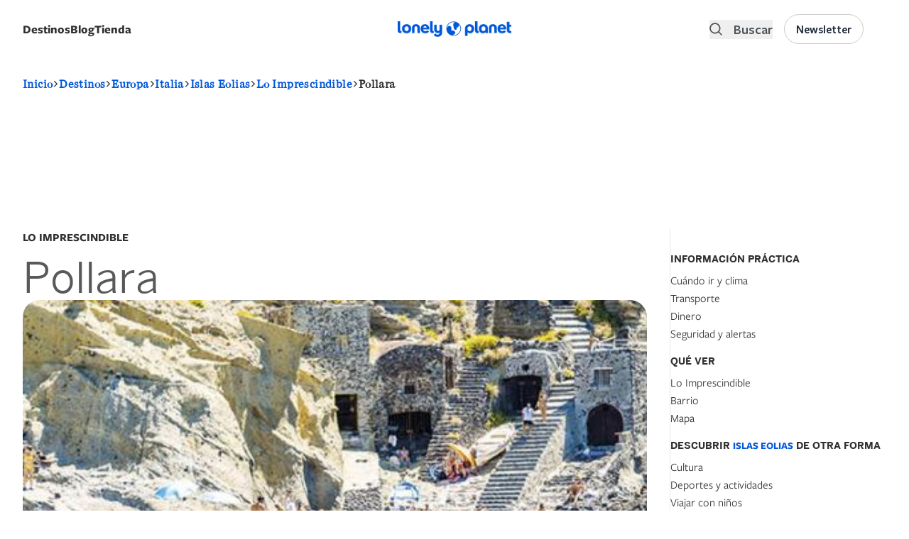

--- FILE ---
content_type: text/html; charset=UTF-8
request_url: https://lonelyplanetes.cdnstatics2.com/europa/italia/islas-eolias/imprescindible/pollara
body_size: 34463
content:
<!DOCTYPE html>
<html lang="es" dir="ltr" prefix="og: https://ogp.me/ns#">
  <head>
    <script>window.a2a_config=window.a2a_config||{};a2a_config.callbacks=[];a2a_config.overlays=[];a2a_config.templates={};a2a_config.icon_color = "#000000";</script>
<link rel="alternate" hreflang="es" href="https://www.lonelyplanet.es/europa/italia/islas-eolias" />
<style>background-color: black;</style>
<noscript><style>form.antibot * :not(.antibot-message) { display: none !important; }</style>
</noscript><meta name="description" content="Los imperdibles de Islas Eolias: atracciones principales, actividades y lugares ocultos." />
<meta name="keywords" content="Qué ver y qué hacer en Islas Eolias" />
<link rel="canonical" href="https://www.lonelyplanet.es/europa/italia/islas-eolias/imprescindible/pollara" />
<meta property="og:url" content="https://www.lonelyplanet.es/europa/italia/islas-eolias/imprescindible/pollara" />
<meta property="og:title" content="Qué ver y qué hacer en Islas Eolias - Lonely Planet" />
<meta property="og:description" content="Los imperdibles de Islas Eolias: atracciones principales, actividades y lugares ocultos." />
<meta name="twitter:description" content="Qué ver y qué hacer en Islas Eolias - Lonely Planet" />
<meta name="twitter:title" content="Qué ver y qué hacer en Islas Eolias - Lonely Planet" />
<meta charset="utf-8" />
<meta name="MobileOptimized" content="width" />
<meta name="HandheldFriendly" content="true" />
<meta name="viewport" content="width=device-width, initial-scale=1.0" />
<script data-ad-client="ca-pub-3364582907037341" async src="https://pagead2.googlesyndication.com/pagead/js/adsbygoogle.js" async></script>
<script src="https://sc-devel.s3.eu-central-1.amazonaws.com/Skins/SMCService.js" async></script>
<script async="async" src="https://www.googletagservices.com/tag/js/gpt.js"></script>
<script>
  var googletag = googletag || {};
  googletag.cmd = googletag.cmd || [];
</script>
<script src="https://sc-devel.s3.eu-central-1.amazonaws.com/sc-tagmanager/lonelyplanet.js" async></script>
<script src="https://cdn.smartclip-services.com/v1/Storage-a482323/smartclip-services/HeaderBidding/js/SmartclipConfig.js" async></script>
<script src="//analytics.planeta.es/lonely/pro/digitalData.js" async></script>
<script src="//assets.adobedtm.com/f8735ec9fc76f6b0820878a4989891bbd6063199/satelliteLib-e8c32d49aba4df5bd25abff40ab06e7b23e9b21d.js" async></script>
<script type="text/javascript" src="https://cookie-cdn.cookiepro.com/consent/17db0bb4-320c-4dfd-bf74-3cb1d9d590e4/OtAutoBlock.js" ></script>
<script src="https://cookie-cdn.cookiepro.com/scripttemplates/otSDKStub.js"  type="text/javascript" charset="UTF-8" data-domain-script="17db0bb4-320c-4dfd-bf74-3cb1d9d590e4" ></script>
<script type="text/javascript">
   function OptanonWrapper() { }
</script>
<link rel="apple-touch-icon" sizes="180x180" href="/sites/default/files/favicons/apple-touch-icon.png"/>
<link rel="icon" type="image/png" sizes="32x32" href="/sites/default/files/favicons/favicon-32x32.png"/>
<link rel="icon" type="image/png" sizes="16x16" href="/sites/default/files/favicons/favicon-16x16.png"/>
<link rel="manifest" href="/sites/default/files/favicons/site.webmanifest"/>
<link rel="mask-icon" href="/sites/default/files/favicons/safari-pinned-tab.svg" color="#5bbad5"/>
<meta name="msapplication-TileColor" content="#da532c"/>
<meta name="theme-color" content="#ffffff"/>
<meta name="generator" content="Groupo Planeta" />

    <title>Qué ver y qué hacer en Islas Eolias - Lonely Planet</title>
    <link rel="stylesheet" media="all" href="/modules/custom/selligent/assets/css/autocomplete.css?t96i81" />
<link rel="stylesheet" media="all" href="/core/assets/vendor/jquery.ui/themes/base/core.css?t96i81" />
<link rel="stylesheet" media="all" href="/core/assets/vendor/jquery.ui/themes/base/autocomplete.css?t96i81" />
<link rel="stylesheet" media="all" href="/core/assets/vendor/jquery.ui/themes/base/menu.css?t96i81" />
<link rel="stylesheet" media="all" href="/themes/contrib/stable/css/core/components/progress.module.css?t96i81" />
<link rel="stylesheet" media="all" href="/themes/contrib/stable/css/core/components/ajax-progress.module.css?t96i81" />
<link rel="stylesheet" media="all" href="/themes/contrib/stable/css/core/components/autocomplete-loading.module.css?t96i81" />
<link rel="stylesheet" media="all" href="/themes/contrib/stable/css/system/components/align.module.css?t96i81" />
<link rel="stylesheet" media="all" href="/themes/contrib/stable/css/system/components/fieldgroup.module.css?t96i81" />
<link rel="stylesheet" media="all" href="/themes/contrib/stable/css/system/components/container-inline.module.css?t96i81" />
<link rel="stylesheet" media="all" href="/themes/contrib/stable/css/system/components/clearfix.module.css?t96i81" />
<link rel="stylesheet" media="all" href="/themes/contrib/stable/css/system/components/details.module.css?t96i81" />
<link rel="stylesheet" media="all" href="/themes/contrib/stable/css/system/components/hidden.module.css?t96i81" />
<link rel="stylesheet" media="all" href="/themes/contrib/stable/css/system/components/item-list.module.css?t96i81" />
<link rel="stylesheet" media="all" href="/themes/contrib/stable/css/system/components/js.module.css?t96i81" />
<link rel="stylesheet" media="all" href="/themes/contrib/stable/css/system/components/nowrap.module.css?t96i81" />
<link rel="stylesheet" media="all" href="/themes/contrib/stable/css/system/components/position-container.module.css?t96i81" />
<link rel="stylesheet" media="all" href="/themes/contrib/stable/css/system/components/reset-appearance.module.css?t96i81" />
<link rel="stylesheet" media="all" href="/themes/contrib/stable/css/system/components/resize.module.css?t96i81" />
<link rel="stylesheet" media="all" href="/themes/contrib/stable/css/system/components/system-status-counter.css?t96i81" />
<link rel="stylesheet" media="all" href="/themes/contrib/stable/css/system/components/system-status-report-counters.css?t96i81" />
<link rel="stylesheet" media="all" href="/themes/contrib/stable/css/system/components/system-status-report-general-info.css?t96i81" />
<link rel="stylesheet" media="all" href="/themes/contrib/stable/css/system/components/tablesort.module.css?t96i81" />
<link rel="stylesheet" media="all" href="/themes/contrib/stable/css/views/views.module.css?t96i81" />
<link rel="stylesheet" media="all" href="/core/assets/vendor/jquery.ui/themes/base/theme.css?t96i81" />
<link rel="stylesheet" media="all" href="/modules/contrib/addtoany/css/addtoany.css?t96i81" />
<link rel="stylesheet" media="all" href="/modules/contrib/better_exposed_filters/css/better_exposed_filters.css?t96i81" />
<link rel="stylesheet" media="all" href="/modules/custom/lp_menu/css/lp_menu.css?t96i81" />
<link rel="stylesheet" media="all" href="/modules/contrib/paragraphs/css/paragraphs.unpublished.css?t96i81" />
<link rel="stylesheet" media="all" href="/modules/contrib/search_api_autocomplete/css/search_api_autocomplete.css?t96i81" />
<link rel="stylesheet" media="all" href="/themes/custom/lonelyplanet/dist/tailwind.css?t96i81" />
<link rel="stylesheet" media="all" href="//cdnjs.cloudflare.com/ajax/libs/Swiper/4.0.7/css/swiper.min.css" />
<link rel="stylesheet" media="all" href="//cdnjs.cloudflare.com/ajax/libs/font-awesome/5.11.2/css/all.min.css" />
<link rel="stylesheet" media="all" href="//fonts.googleapis.com/css?family=Rajdhani&amp;display=swap" />
<link rel="stylesheet" media="all" href="https://cdn.jsdelivr.net/npm/remixicon@3.5.0/fonts/remixicon.css" />

    <script type="application/json" data-drupal-selector="drupal-settings-json">{"path":{"baseUrl":"\/","pathPrefix":"","currentPath":"node\/21135\/essentials\/7","currentPathIsAdmin":false,"isFront":false,"currentLanguage":"es"},"pluralDelimiter":"\u0003","suppressDeprecationErrors":true,"gtag":{"tagId":"","consentMode":false,"otherIds":[],"events":[],"additionalConfigInfo":[]},"ajaxPageState":{"libraries":"[base64]","theme":"lonelyplanet","theme_token":null},"ajaxTrustedUrl":{"\/search":true},"gtm":{"tagId":null,"settings":{"data_layer":"dataLayer","include_environment":false},"tagIds":["GTM-TP7CM53"]},"views":{"ajax_path":"\/views\/ajax","ajaxViews":{"views_dom_id:4e67ecb50c76c91df8715bc6a7aac69175c9cc7ce7b11d2f77b0ea1e0d5db7cc":{"view_name":"destination_components","view_display_id":"related_articles_node_components","view_args":"21135","view_path":"\/node\/21135\/essentials\/7","view_base_path":"todos-ciudades","view_dom_id":"4e67ecb50c76c91df8715bc6a7aac69175c9cc7ce7b11d2f77b0ea1e0d5db7cc","pager_element":0}}},"search_api_autocomplete":{"search":{"auto_submit":true,"min_length":3}},"user":{"uid":0,"permissionsHash":"faf16363b83fe094ee422801ec8301d09f83f7fbe8dec164a9deec479464d420"}}</script>
<script src="/core/assets/vendor/jquery/jquery.min.js?v=3.7.1"></script>
<script src="/core/assets/vendor/once/once.min.js?v=1.0.1"></script>
<script src="/sites/default/files/languages/es_ZOkZwsdLiKDnkT6PGaBjWPh1ftO7iGGqf-ZZ2emVBvM.js?t96i81"></script>
<script src="/core/misc/drupalSettingsLoader.js?v=10.5.6"></script>
<script src="/core/misc/drupal.js?v=10.5.6"></script>
<script src="/core/misc/drupal.init.js?v=10.5.6"></script>
<script src="/core/assets/vendor/jquery.ui/ui/version-min.js?v=10.5.6"></script>
<script src="/core/assets/vendor/jquery.ui/ui/data-min.js?v=10.5.6"></script>
<script src="/core/assets/vendor/jquery.ui/ui/disable-selection-min.js?v=10.5.6"></script>
<script src="/core/assets/vendor/jquery.ui/ui/jquery-patch-min.js?v=10.5.6"></script>
<script src="/core/assets/vendor/jquery.ui/ui/scroll-parent-min.js?v=10.5.6"></script>
<script src="/core/assets/vendor/jquery.ui/ui/unique-id-min.js?v=10.5.6"></script>
<script src="/core/assets/vendor/jquery.ui/ui/focusable-min.js?v=10.5.6"></script>
<script src="/core/assets/vendor/jquery.ui/ui/keycode-min.js?v=10.5.6"></script>
<script src="/core/assets/vendor/jquery.ui/ui/plugin-min.js?v=10.5.6"></script>
<script src="/core/assets/vendor/jquery.ui/ui/widget-min.js?v=10.5.6"></script>
<script src="/core/assets/vendor/jquery.ui/ui/labels-min.js?v=10.5.6"></script>
<script src="/core/assets/vendor/jquery.ui/ui/widgets/autocomplete-min.js?v=10.5.6"></script>
<script src="/core/assets/vendor/jquery.ui/ui/widgets/menu-min.js?v=10.5.6"></script>
<script src="/core/assets/vendor/tabbable/index.umd.min.js?v=6.2.0"></script>
<script src="/core/misc/autocomplete.js?v=10.5.6"></script>
<script src="/modules/contrib/google_tag/js/gtag.js?t96i81"></script>
<script src="/core/misc/progress.js?v=10.5.6"></script>
<script src="/core/assets/vendor/loadjs/loadjs.min.js?v=4.3.0"></script>
<script src="/core/misc/debounce.js?v=10.5.6"></script>
<script src="/core/misc/announce.js?v=10.5.6"></script>
<script src="/core/misc/message.js?v=10.5.6"></script>
<script src="/core/misc/ajax.js?v=10.5.6"></script>
<script src="/themes/contrib/stable/js/ajax.js?v=10.5.6"></script>
<script src="/modules/contrib/google_tag/js/gtm.js?t96i81"></script>
<script src="//cdnjs.cloudflare.com/ajax/libs/Swiper/4.5.1/js/swiper.min.js"></script>
<script src="/core/misc/jquery.tabbable.shim.js?v=10.5.6"></script>
<script src="/core/misc/position.js?v=10.5.6"></script>
<script src="/modules/contrib/search_api_autocomplete/js/search_api_autocomplete.js?t96i81"></script>
<script src="/modules/custom/lp_search/js/lp_facets.js?v=1.x"></script>
<script src="/modules/custom/lp_search/js/lp_search.js?v=1.x"></script>
<script src="/modules/custom/lp_search/js/lp_sorts.js?v=1.x"></script>

  </head>
  <body>
        <a href="#main-content" class="visually-hidden focusable">
      Pasar al contenido principal
    </a>
    <noscript><iframe src="https://www.googletagmanager.com/ns.html?id=GTM-TP7CM53"
                  height="0" width="0" style="display:none;visibility:hidden"></iframe></noscript>

      <div class="dialog-off-canvas-main-canvas" data-off-canvas-main-canvas>
    <header role="banner">
    <div>
    <div id="block-smartheaderblock">
  
    
      

<div id="smart-header" class="smart-header-wrapper z-100  ">
  <div class=" py-5 justify-center w-full">
    <div class="xl:container mx-auto px-4">
      <div class="grid grid-cols-3 gap-2 content-center">
        <div class="left-region flex items-center flex-row-reverse justify-end lg:flex-row lg:justify-start">
                      <div class="hidden lg:flex">
              <div id="block-lonelyplanet-lpmenu" class="block block-lp-menu block-lp-menu-block mb-0 flex items-center destination-navigation relative">
  
      <div class="cursor-pointer gap-x-2 font-freightsans text-[17px] mobile-megamenu-toggle block-label-toggle select-none flex justify-between w-full" id="lonelyplanetmenu-title">
      <label class="inline-flex cursor-pointer font-medium lg:font-bold">Destinos</label>
      <svg class="inline-flex lg:hidden" viewBox="0 0 24 24" width="24" height="24" stroke="currentColor" stroke-width="2" fill="none" stroke-linecap="round" stroke-linejoin="round" class="css-i6dzq1"><polyline points="9 18 15 12 9 6"></polyline></svg>
    </div>
    
      <div class="transition-opacity duration-300 opacity-0 hidden lg:absolute lg:z-200" id="megamenu-container">
      <div class="megamenu-container pl-0 w-[100vw] lg:w-[80vw] container mt-6 z-20 xl:shadow-md">
  <div class="hidden lg:inline-flex absolute left-10 -top-2 w-0 h-0 border-l-[8px] border-l-transparent border-r-[8px] border-r-transparent border-b-[8px] border-b-white shadow-xl z-200"></div>
  <div class="container h-full px-0">
    <div class="megamenu flex-col lg:flex-row h-full hidden lg:flex">
      <div class="megamenu-list-container rounded-l-xl bg-white h-full lg:pt-4 px-0 fixed lg:relative hidden lg:flex">
        <ul class="megamenu-list list-none h-full">
                      <li class="megamenu-item active" data-id="72">
              <a href="/africa" class="flex items-center py-4 lg:py-2 rounded text-base gap-3 font-medium justify-between">
                <span class="flex grow w-full">África</span>
                <svg class="inline-flex lg:hidden" viewBox="0 0 24 24" width="24" height="24" stroke="currentColor" stroke-width="2" fill="none" stroke-linecap="round" stroke-linejoin="round" class="css-i6dzq1"><polyline points="9 18 15 12 9 6"></polyline></svg>
              </a>

            </li>
                      <li class="megamenu-item " data-id="73">
              <a href="/america-del-norte-y-central" class="flex items-center py-4 lg:py-2 rounded text-base gap-3 font-medium justify-between">
                <span class="flex grow w-full">América del Norte y Central</span>
                <svg class="inline-flex lg:hidden" viewBox="0 0 24 24" width="24" height="24" stroke="currentColor" stroke-width="2" fill="none" stroke-linecap="round" stroke-linejoin="round" class="css-i6dzq1"><polyline points="9 18 15 12 9 6"></polyline></svg>
              </a>

            </li>
                      <li class="megamenu-item " data-id="80">
              <a href="/america-del-sur" class="flex items-center py-4 lg:py-2 rounded text-base gap-3 font-medium justify-between">
                <span class="flex grow w-full">América del Sur</span>
                <svg class="inline-flex lg:hidden" viewBox="0 0 24 24" width="24" height="24" stroke="currentColor" stroke-width="2" fill="none" stroke-linecap="round" stroke-linejoin="round" class="css-i6dzq1"><polyline points="9 18 15 12 9 6"></polyline></svg>
              </a>

            </li>
                      <li class="megamenu-item " data-id="79">
              <a href="/antartida" class="flex items-center py-4 lg:py-2 rounded text-base gap-3 font-medium justify-between">
                <span class="flex grow w-full">Antártida</span>
                <svg class="inline-flex lg:hidden" viewBox="0 0 24 24" width="24" height="24" stroke="currentColor" stroke-width="2" fill="none" stroke-linecap="round" stroke-linejoin="round" class="css-i6dzq1"><polyline points="9 18 15 12 9 6"></polyline></svg>
              </a>

            </li>
                      <li class="megamenu-item " data-id="1">
              <a href="/asia" class="flex items-center py-4 lg:py-2 rounded text-base gap-3 font-medium justify-between">
                <span class="flex grow w-full">Asia</span>
                <svg class="inline-flex lg:hidden" viewBox="0 0 24 24" width="24" height="24" stroke="currentColor" stroke-width="2" fill="none" stroke-linecap="round" stroke-linejoin="round" class="css-i6dzq1"><polyline points="9 18 15 12 9 6"></polyline></svg>
              </a>

            </li>
                      <li class="megamenu-item " data-id="10">
              <a href="/europa" class="flex items-center py-4 lg:py-2 rounded text-base gap-3 font-medium justify-between">
                <span class="flex grow w-full">Europa</span>
                <svg class="inline-flex lg:hidden" viewBox="0 0 24 24" width="24" height="24" stroke="currentColor" stroke-width="2" fill="none" stroke-linecap="round" stroke-linejoin="round" class="css-i6dzq1"><polyline points="9 18 15 12 9 6"></polyline></svg>
              </a>

            </li>
                      <li class="megamenu-item " data-id="81">
              <a href="/oceania" class="flex items-center py-4 lg:py-2 rounded text-base gap-3 font-medium justify-between">
                <span class="flex grow w-full">Oceanía</span>
                <svg class="inline-flex lg:hidden" viewBox="0 0 24 24" width="24" height="24" stroke="currentColor" stroke-width="2" fill="none" stroke-linecap="round" stroke-linejoin="round" class="css-i6dzq1"><polyline points="9 18 15 12 9 6"></polyline></svg>
              </a>

            </li>
                    <li class="megamenu-item mt-auto absolute bottom-0 w-full megamenu-item-last">
            <a href="/destinos" class="flex items-center w-full justify-center py-4 rounded text-base gap-3 bg-gray-100 hover:bg-primary hover:text-white link-destinations">
              <span class="flex grow w-full font-bold">Ver todos los destinos</span>
            </a>
          </li>
        </ul>
      </div>
      <div class="megamenu-details bg-white lg:py-6 rounded-r-xl fixed left-0 right-0 top-0 lg:relative hidden lg:flex h-full overflow-y-scroll lg:overflow-auto">
                              <div class="megamenu-details-department lg:px-4 w-full " data-parent-id="72">
              <div class="megamenu-details-department-items px-0 lg:px-4 xl:px-0 flex flex-col lg:flex-row gap-x-6">
                <div class="w-full lg:w-1/2 countries-container">
                  <div class="flex justify-between items-center w-full border-b-2 pb-2 mb-2 h-[40px] department-items-title-wrapper">
                    <h2 class="font-bold text-md flex items-center">
                      Países
                    </h2>
                    <span class="pager-controls countries-pager-controls ml-2 hidden">
                      <button class="pager-prev" aria-label="Previous">
                        <svg viewBox="0 0 24 24" width="24" height="24" stroke="currentColor" stroke-width="2" fill="none" stroke-linecap="round" stroke-linejoin="round" class="css-i6dzq1"><polyline points="15 18 9 12 15 6"></polyline></svg>
                      </button>
                      <button class="pager-next" aria-label="Next">
                        <svg viewBox="0 0 24 24" width="24" height="24" stroke="currentColor" stroke-width="2" fill="none" stroke-linecap="round" stroke-linejoin="round" class="css-i6dzq1"><polyline points="9 18 15 12 9 6"></polyline></svg>
                      </button>
                    </span>
                  </div>
                  <ul class="megamenu-section countries-list list-none p-0 grid grid-cols-1 2xl:grid-cols-2 gap-y-2">
                                          <li class="megamenu-column pr-3 country-item hidden flex justify-between" data-id="1173">
                        <a href="/africa/angola" class="text-black hover:text-black text-base font-medium w-full flex justify-between">
                          Angola
                        </a>
                      </li>
                                          <li class="megamenu-column pr-3 country-item hidden flex justify-between" data-id="1177">
                        <a href="/africa/argelia" class="text-black hover:text-black text-base font-medium w-full flex justify-between">
                          Argelia
                        </a>
                      </li>
                                          <li class="megamenu-column pr-3 country-item hidden flex justify-between" data-id="1191">
                        <a href="/africa/benin" class="text-black hover:text-black text-base font-medium w-full flex justify-between">
                          Benín
                        </a>
                      </li>
                                          <li class="megamenu-column pr-3 country-item hidden flex justify-between" data-id="1019">
                        <a href="/africa/botsuana" class="text-black hover:text-black text-base font-medium w-full flex justify-between">
                          Botsuana
                        </a>
                      </li>
                                          <li class="megamenu-column pr-3 country-item hidden flex justify-between" data-id="1233">
                        <a href="/africa/burkina-faso" class="text-black hover:text-black text-base font-medium w-full flex justify-between">
                          Burkina Faso
                        </a>
                      </li>
                                          <li class="megamenu-column pr-3 country-item hidden flex justify-between" data-id="1232">
                        <a href="/africa/burundi" class="text-black hover:text-black text-base font-medium w-full flex justify-between">
                          Burundi
                        </a>
                      </li>
                                          <li class="megamenu-column pr-3 country-item hidden flex justify-between" data-id="1227">
                        <a href="/africa/cabo-verde" class="text-black hover:text-black text-base font-medium w-full flex justify-between">
                          Cabo Verde
                        </a>
                      </li>
                                          <li class="megamenu-column pr-3 country-item hidden flex justify-between" data-id="1201">
                        <a href="/africa/camerun" class="text-black hover:text-black text-base font-medium w-full flex justify-between">
                          Camerún
                        </a>
                      </li>
                                          <li class="megamenu-column pr-3 country-item hidden flex justify-between" data-id="1244">
                        <a href="/africa/chad" class="text-black hover:text-black text-base font-medium w-full flex justify-between">
                          Chad
                        </a>
                      </li>
                                          <li class="megamenu-column pr-3 country-item hidden flex justify-between" data-id="1249">
                        <a href="/africa/comoras-y-mayotte" class="text-black hover:text-black text-base font-medium w-full flex justify-between">
                          Comoras y Mayotte
                        </a>
                      </li>
                                          <li class="megamenu-column pr-3 country-item hidden flex justify-between" data-id="2929">
                        <a href="/africa/costa-de-marfil" class="text-black hover:text-black text-base font-medium w-full flex justify-between">
                          Costa de Marfil
                        </a>
                      </li>
                                          <li class="megamenu-column pr-3 country-item hidden flex justify-between" data-id="1025">
                        <a href="/africa/egipto" class="text-black hover:text-black text-base font-medium w-full flex justify-between">
                          Egipto
                        </a>
                      </li>
                                          <li class="megamenu-column pr-3 country-item hidden flex justify-between" data-id="16167">
                        <a href="/africa/eritrea" class="text-black hover:text-black text-base font-medium w-full flex justify-between">
                          Eritrea
                        </a>
                      </li>
                                          <li class="megamenu-column pr-3 country-item hidden flex justify-between" data-id="1169">
                        <a href="/africa/etiopia" class="text-black hover:text-black text-base font-medium w-full flex justify-between">
                          Etiopía
                        </a>
                      </li>
                                          <li class="megamenu-column pr-3 country-item hidden flex justify-between" data-id="16264">
                        <a href="/africa/gabon" class="text-black hover:text-black text-base font-medium w-full flex justify-between">
                          Gabón
                        </a>
                      </li>
                                          <li class="megamenu-column pr-3 country-item hidden flex justify-between" data-id="1028">
                        <a href="/africa/gambia" class="text-black hover:text-black text-base font-medium w-full flex justify-between">
                          Gambia
                        </a>
                      </li>
                                          <li class="megamenu-column pr-3 country-item hidden flex justify-between" data-id="16171">
                        <a href="/africa/ghana" class="text-black hover:text-black text-base font-medium w-full flex justify-between">
                          Ghana
                        </a>
                      </li>
                                          <li class="megamenu-column pr-3 country-item hidden flex justify-between" data-id="16003">
                        <a href="/africa/guinea" class="text-black hover:text-black text-base font-medium w-full flex justify-between">
                          Guinea
                        </a>
                      </li>
                                          <li class="megamenu-column pr-3 country-item hidden flex justify-between" data-id="16049">
                        <a href="/africa/guinea-ecuatorial" class="text-black hover:text-black text-base font-medium w-full flex justify-between">
                          Guinea Ecuatorial
                        </a>
                      </li>
                                          <li class="megamenu-column pr-3 country-item hidden flex justify-between" data-id="16015">
                        <a href="/africa/guinea-bissau" class="text-black hover:text-black text-base font-medium w-full flex justify-between">
                          Guinea-Bissau
                        </a>
                      </li>
                                          <li class="megamenu-column pr-3 country-item hidden flex justify-between" data-id="1210">
                        <a href="/africa/kenia" class="text-black hover:text-black text-base font-medium w-full flex justify-between">
                          Kenia
                        </a>
                      </li>
                                          <li class="megamenu-column pr-3 country-item hidden flex justify-between" data-id="1035">
                        <a href="/africa/lesoto" class="text-black hover:text-black text-base font-medium w-full flex justify-between">
                          Lesoto
                        </a>
                      </li>
                                          <li class="megamenu-column pr-3 country-item hidden flex justify-between" data-id="16132">
                        <a href="/africa/liberia" class="text-black hover:text-black text-base font-medium w-full flex justify-between">
                          Liberia
                        </a>
                      </li>
                                          <li class="megamenu-column pr-3 country-item hidden flex justify-between" data-id="16206">
                        <a href="/africa/libia" class="text-black hover:text-black text-base font-medium w-full flex justify-between">
                          Libia
                        </a>
                      </li>
                                          <li class="megamenu-column pr-3 country-item hidden flex justify-between" data-id="1171">
                        <a href="/africa/madagascar" class="text-black hover:text-black text-base font-medium w-full flex justify-between">
                          Madagascar
                        </a>
                      </li>
                                          <li class="megamenu-column pr-3 country-item hidden flex justify-between" data-id="1037">
                        <a href="/africa/malaui" class="text-black hover:text-black text-base font-medium w-full flex justify-between">
                          Malaui
                        </a>
                      </li>
                                          <li class="megamenu-column pr-3 country-item hidden flex justify-between" data-id="1220">
                        <a href="/africa/mali" class="text-black hover:text-black text-base font-medium w-full flex justify-between">
                          Malí
                        </a>
                      </li>
                                          <li class="megamenu-column pr-3 country-item hidden flex justify-between" data-id="1112">
                        <a href="/africa/marruecos" class="text-black hover:text-black text-base font-medium w-full flex justify-between">
                          Marruecos
                        </a>
                      </li>
                                          <li class="megamenu-column pr-3 country-item hidden flex justify-between" data-id="1219">
                        <a href="/africa/mauricio" class="text-black hover:text-black text-base font-medium w-full flex justify-between">
                          Mauricio
                        </a>
                      </li>
                                          <li class="megamenu-column pr-3 country-item hidden flex justify-between" data-id="1178">
                        <a href="/africa/mauritania" class="text-black hover:text-black text-base font-medium w-full flex justify-between">
                          Mauritania
                        </a>
                      </li>
                                          <li class="megamenu-column pr-3 country-item hidden flex justify-between" data-id="1038">
                        <a href="/africa/mozambique" class="text-black hover:text-black text-base font-medium w-full flex justify-between">
                          Mozambique
                        </a>
                      </li>
                                          <li class="megamenu-column pr-3 country-item hidden flex justify-between" data-id="1079">
                        <a href="/africa/namibia" class="text-black hover:text-black text-base font-medium w-full flex justify-between">
                          Namibia
                        </a>
                      </li>
                                          <li class="megamenu-column pr-3 country-item hidden flex justify-between" data-id="16102">
                        <a href="/africa/niger" class="text-black hover:text-black text-base font-medium w-full flex justify-between">
                          Níger
                        </a>
                      </li>
                                          <li class="megamenu-column pr-3 country-item hidden flex justify-between" data-id="1205">
                        <a href="/africa/nigeria" class="text-black hover:text-black text-base font-medium w-full flex justify-between">
                          Nigeria
                        </a>
                      </li>
                                          <li class="megamenu-column pr-3 country-item hidden flex justify-between" data-id="16098">
                        <a href="/africa/republica-centroafricana" class="text-black hover:text-black text-base font-medium w-full flex justify-between">
                          República Centroafricana
                        </a>
                      </li>
                                          <li class="megamenu-column pr-3 country-item hidden flex justify-between" data-id="1247">
                        <a href="/africa/republica-del-congo" class="text-black hover:text-black text-base font-medium w-full flex justify-between">
                          República del Congo
                        </a>
                      </li>
                                          <li class="megamenu-column pr-3 country-item hidden flex justify-between" data-id="1246">
                        <a href="/africa/republica-democratica-del-congo" class="text-black hover:text-black text-base font-medium w-full flex justify-between">
                          República Democrática del Congo
                        </a>
                      </li>
                                          <li class="megamenu-column pr-3 country-item hidden flex justify-between" data-id="16090">
                        <a href="/africa/ruanda" class="text-black hover:text-black text-base font-medium w-full flex justify-between">
                          Ruanda
                        </a>
                      </li>
                                          <li class="megamenu-column pr-3 country-item hidden flex justify-between" data-id="16302">
                        <a href="/africa/santo-tome-y-principe" class="text-black hover:text-black text-base font-medium w-full flex justify-between">
                          Santo Tomé y Príncipe
                        </a>
                      </li>
                                          <li class="megamenu-column pr-3 country-item hidden flex justify-between" data-id="1092">
                        <a href="/africa/senegal" class="text-black hover:text-black text-base font-medium w-full flex justify-between">
                          Senegal
                        </a>
                      </li>
                                          <li class="megamenu-column pr-3 country-item hidden flex justify-between" data-id="1218">
                        <a href="/africa/seychelles" class="text-black hover:text-black text-base font-medium w-full flex justify-between">
                          Seychelles
                        </a>
                      </li>
                                          <li class="megamenu-column pr-3 country-item hidden flex justify-between" data-id="16318">
                        <a href="/africa/sierra-leona" class="text-black hover:text-black text-base font-medium w-full flex justify-between">
                          Sierra Leona
                        </a>
                      </li>
                                          <li class="megamenu-column pr-3 country-item hidden flex justify-between" data-id="16241">
                        <a href="/africa/somalia-y-somalilandia" class="text-black hover:text-black text-base font-medium w-full flex justify-between">
                          Somalia y Somalilandia 
                        </a>
                      </li>
                                          <li class="megamenu-column pr-3 country-item hidden flex justify-between" data-id="1093">
                        <a href="/africa/suazilandia" class="text-black hover:text-black text-base font-medium w-full flex justify-between">
                          Suazilandia
                        </a>
                      </li>
                                          <li class="megamenu-column pr-3 country-item hidden flex justify-between" data-id="1094">
                        <a href="/africa/sudafrica" class="text-black hover:text-black text-base font-medium w-full flex justify-between">
                          Sudáfrica
                        </a>
                      </li>
                                          <li class="megamenu-column pr-3 country-item hidden flex justify-between" data-id="1222">
                        <a href="/africa/sudan" class="text-black hover:text-black text-base font-medium w-full flex justify-between">
                          Sudán
                        </a>
                      </li>
                                          <li class="megamenu-column pr-3 country-item hidden flex justify-between" data-id="1223">
                        <a href="/africa/sudan-del-sur" class="text-black hover:text-black text-base font-medium w-full flex justify-between">
                          Sudán del Sur
                        </a>
                      </li>
                                          <li class="megamenu-column pr-3 country-item hidden flex justify-between" data-id="1097">
                        <a href="/africa/tanzania" class="text-black hover:text-black text-base font-medium w-full flex justify-between">
                          Tanzania
                        </a>
                      </li>
                                          <li class="megamenu-column pr-3 country-item hidden flex justify-between" data-id="16322">
                        <a href="/africa/togo" class="text-black hover:text-black text-base font-medium w-full flex justify-between">
                          Togo
                        </a>
                      </li>
                                          <li class="megamenu-column pr-3 country-item hidden flex justify-between" data-id="1098">
                        <a href="/africa/tunez" class="text-black hover:text-black text-base font-medium w-full flex justify-between">
                          Túnez
                        </a>
                      </li>
                                          <li class="megamenu-column pr-3 country-item hidden flex justify-between" data-id="15754">
                        <a href="/africa/uganda" class="text-black hover:text-black text-base font-medium w-full flex justify-between">
                          Uganda
                        </a>
                      </li>
                                          <li class="megamenu-column pr-3 country-item hidden flex justify-between" data-id="12627">
                        <a href="/africa/yibuti" class="text-black hover:text-black text-base font-medium w-full flex justify-between">
                          Yibuti
                        </a>
                      </li>
                                          <li class="megamenu-column pr-3 country-item hidden flex justify-between" data-id="1104">
                        <a href="/africa/zambia" class="text-black hover:text-black text-base font-medium w-full flex justify-between">
                          Zambia
                        </a>
                      </li>
                                          <li class="megamenu-column pr-3 country-item hidden flex justify-between" data-id="1105">
                        <a href="/africa/zimbabue" class="text-black hover:text-black text-base font-medium w-full flex justify-between">
                          Zimbabue
                        </a>
                      </li>
                                      </ul>
                </div>
                                  <div class="w-full lg:w-1/2 cities-container">
                    <div class="flex justify-between items-center w-full border-b-2 pb-2 mb-2 h-[40px] department-items-title-wrapper">
                      <h2 class="font-bold text-md flex items-center">
                        Ciudades y regiones
                      </h2>
                      <span class="pager-controls cities-pager-controls ml-2 hidden">
                          <button class="pager-prev" aria-label="Previous">
                            <svg viewBox="0 0 24 24" width="24" height="24" stroke="currentColor" stroke-width="2" fill="none" stroke-linecap="round" stroke-linejoin="round" class="css-i6dzq1"><polyline points="15 18 9 12 15 6"></polyline></svg>
                          </button>
                          <button class="pager-next" aria-label="Next">
                            <svg viewBox="0 0 24 24" width="24" height="24" stroke="currentColor" stroke-width="2" fill="none" stroke-linecap="round" stroke-linejoin="round" class="css-i6dzq1"><polyline points="9 18 15 12 9 6"></polyline></svg>
                          </button>
                        </span>
                    </div>
                    <ul class="megamenu-section cities-list list-none p-0 grid grid-cols-1 2xl:grid-cols-2 gap-y-2">
                                              <li class="megamenu-column city-item flex justify-between" data-id="1113">
                          <a href="/africa/marruecos/marrakech" class="text-black hover:text-black text-base font-medium w-full flex justify-between">
                            Marrakech
                          </a>
                        </li>
                                          </ul>
                  </div>
                              </div>
            </div>
                                        <div class="megamenu-details-department lg:px-4 w-full hidden" data-parent-id="73">
              <div class="megamenu-details-department-items px-0 lg:px-4 xl:px-0 flex flex-col lg:flex-row gap-x-6">
                <div class="w-full lg:w-1/2 countries-container">
                  <div class="flex justify-between items-center w-full border-b-2 pb-2 mb-2 h-[40px] department-items-title-wrapper">
                    <h2 class="font-bold text-md flex items-center">
                      Países
                    </h2>
                    <span class="pager-controls countries-pager-controls ml-2 hidden">
                      <button class="pager-prev" aria-label="Previous">
                        <svg viewBox="0 0 24 24" width="24" height="24" stroke="currentColor" stroke-width="2" fill="none" stroke-linecap="round" stroke-linejoin="round" class="css-i6dzq1"><polyline points="15 18 9 12 15 6"></polyline></svg>
                      </button>
                      <button class="pager-next" aria-label="Next">
                        <svg viewBox="0 0 24 24" width="24" height="24" stroke="currentColor" stroke-width="2" fill="none" stroke-linecap="round" stroke-linejoin="round" class="css-i6dzq1"><polyline points="9 18 15 12 9 6"></polyline></svg>
                      </button>
                    </span>
                  </div>
                  <ul class="megamenu-section countries-list list-none p-0 grid grid-cols-1 2xl:grid-cols-2 gap-y-2">
                                          <li class="megamenu-column pr-3 country-item hidden flex justify-between" data-id="1174">
                        <a href="/america-del-norte-y-central/anguila" class="text-black hover:text-black text-base font-medium w-full flex justify-between">
                          Anguila
                        </a>
                      </li>
                                          <li class="megamenu-column pr-3 country-item hidden flex justify-between" data-id="1176">
                        <a href="/america-del-norte-y-central/antigua-y-barbuda" class="text-black hover:text-black text-base font-medium w-full flex justify-between">
                          Antigua y Barbuda
                        </a>
                      </li>
                                          <li class="megamenu-column pr-3 country-item hidden flex justify-between" data-id="1180">
                        <a href="/america-del-norte-y-central/aruba-bonaire-y-curazao" class="text-black hover:text-black text-base font-medium w-full flex justify-between">
                          Aruba, Bonaire y Curazao
                        </a>
                      </li>
                                          <li class="megamenu-column pr-3 country-item hidden flex justify-between" data-id="1185">
                        <a href="/america-del-norte-y-central/bahamas" class="text-black hover:text-black text-base font-medium w-full flex justify-between">
                          Bahamas
                        </a>
                      </li>
                                          <li class="megamenu-column pr-3 country-item hidden flex justify-between" data-id="1189">
                        <a href="/america-del-norte-y-central/barbados" class="text-black hover:text-black text-base font-medium w-full flex justify-between">
                          Barbados
                        </a>
                      </li>
                                          <li class="megamenu-column pr-3 country-item hidden flex justify-between" data-id="1190">
                        <a href="/america-del-norte-y-central/belice" class="text-black hover:text-black text-base font-medium w-full flex justify-between">
                          Belice
                        </a>
                      </li>
                                          <li class="megamenu-column pr-3 country-item hidden flex justify-between" data-id="1192">
                        <a href="/america-del-norte-y-central/bermudas" class="text-black hover:text-black text-base font-medium w-full flex justify-between">
                          Bermudas
                        </a>
                      </li>
                                          <li class="megamenu-column pr-3 country-item hidden flex justify-between" data-id="1041">
                        <a href="/america-del-norte-y-central/canada" class="text-black hover:text-black text-base font-medium w-full flex justify-between">
                          Canadá
                        </a>
                      </li>
                                          <li class="megamenu-column pr-3 country-item hidden flex justify-between" data-id="1023">
                        <a href="/america-del-norte-y-central/costa-rica" class="text-black hover:text-black text-base font-medium w-full flex justify-between">
                          Costa Rica
                        </a>
                      </li>
                                          <li class="megamenu-column pr-3 country-item hidden flex justify-between" data-id="1045">
                        <a href="/america-del-norte-y-central/cuba" class="text-black hover:text-black text-base font-medium w-full flex justify-between">
                          Cuba
                        </a>
                      </li>
                                          <li class="megamenu-column pr-3 country-item hidden flex justify-between" data-id="1197">
                        <a href="/america-del-norte-y-central/dominica" class="text-black hover:text-black text-base font-medium w-full flex justify-between">
                          Dominica
                        </a>
                      </li>
                                          <li class="megamenu-column pr-3 country-item hidden flex justify-between" data-id="1235">
                        <a href="/america-del-norte-y-central/el-salvador" class="text-black hover:text-black text-base font-medium w-full flex justify-between">
                          El Salvador
                        </a>
                      </li>
                                          <li class="megamenu-column pr-3 country-item hidden flex justify-between" data-id="1001">
                        <a href="/america-del-norte-y-central/estados-unidos" class="text-black hover:text-black text-base font-medium w-full flex justify-between">
                          Estados Unidos
                        </a>
                      </li>
                                          <li class="megamenu-column pr-3 country-item hidden flex justify-between" data-id="16074">
                        <a href="/america-del-norte-y-central/granada" class="text-black hover:text-black text-base font-medium w-full flex justify-between">
                          Granada
                        </a>
                      </li>
                                          <li class="megamenu-column pr-3 country-item hidden flex justify-between" data-id="15998">
                        <a href="/america-del-norte-y-central/guadalupe" class="text-black hover:text-black text-base font-medium w-full flex justify-between">
                          Guadalupe
                        </a>
                      </li>
                                          <li class="megamenu-column pr-3 country-item hidden flex justify-between" data-id="1029">
                        <a href="/america-del-norte-y-central/guatemala" class="text-black hover:text-black text-base font-medium w-full flex justify-between">
                          Guatemala
                        </a>
                      </li>
                                          <li class="megamenu-column pr-3 country-item hidden flex justify-between" data-id="1225">
                        <a href="/america-del-norte-y-central/haiti" class="text-black hover:text-black text-base font-medium w-full flex justify-between">
                          Haití
                        </a>
                      </li>
                                          <li class="megamenu-column pr-3 country-item hidden flex justify-between" data-id="1213">
                        <a href="/america-del-norte-y-central/honduras" class="text-black hover:text-black text-base font-medium w-full flex justify-between">
                          Honduras
                        </a>
                      </li>
                                          <li class="megamenu-column pr-3 country-item hidden flex justify-between" data-id="16181">
                        <a href="/america-del-norte-y-central/islas-caiman" class="text-black hover:text-black text-base font-medium w-full flex justify-between">
                          Islas Caimán
                        </a>
                      </li>
                                          <li class="megamenu-column pr-3 country-item hidden flex justify-between" data-id="16136">
                        <a href="/america-del-norte-y-central/islas-turcas-y-caicos" class="text-black hover:text-black text-base font-medium w-full flex justify-between">
                          Islas Turcas y Caicos
                        </a>
                      </li>
                                          <li class="megamenu-column pr-3 country-item hidden flex justify-between" data-id="16106">
                        <a href="/america-del-norte-y-central/islas-virgenes-de-los-ee-uu-y-britanicas" class="text-black hover:text-black text-base font-medium w-full flex justify-between">
                          Islas Vírgenes, de los EE UU y Británicas
                        </a>
                      </li>
                                          <li class="megamenu-column pr-3 country-item hidden flex justify-between" data-id="1200">
                        <a href="/america-del-norte-y-central/jamaica" class="text-black hover:text-black text-base font-medium w-full flex justify-between">
                          Jamaica
                        </a>
                      </li>
                                          <li class="megamenu-column pr-3 country-item hidden flex justify-between" data-id="16225">
                        <a href="/america-del-norte-y-central/martinica" class="text-black hover:text-black text-base font-medium w-full flex justify-between">
                          Martinica
                        </a>
                      </li>
                                          <li class="megamenu-column pr-3 country-item hidden flex justify-between" data-id="1107">
                        <a href="/america-del-norte-y-central/mexico" class="text-black hover:text-black text-base font-medium w-full flex justify-between">
                          México
                        </a>
                      </li>
                                          <li class="megamenu-column pr-3 country-item hidden flex justify-between" data-id="1170">
                        <a href="/america-del-norte-y-central/nicaragua" class="text-black hover:text-black text-base font-medium w-full flex justify-between">
                          Nicaragua
                        </a>
                      </li>
                                          <li class="megamenu-column pr-3 country-item hidden flex justify-between" data-id="1206">
                        <a href="/america-del-norte-y-central/panama" class="text-black hover:text-black text-base font-medium w-full flex justify-between">
                          Panamá
                        </a>
                      </li>
                                          <li class="megamenu-column pr-3 country-item hidden flex justify-between" data-id="1239">
                        <a href="/america-del-norte-y-central/puerto-rico" class="text-black hover:text-black text-base font-medium w-full flex justify-between">
                          Puerto Rico
                        </a>
                      </li>
                                          <li class="megamenu-column pr-3 country-item hidden flex justify-between" data-id="1211">
                        <a href="/america-del-norte-y-central/republica-dominicana" class="text-black hover:text-black text-base font-medium w-full flex justify-between">
                          República Dominicana
                        </a>
                      </li>
                                          <li class="megamenu-column pr-3 country-item hidden flex justify-between" data-id="16275">
                        <a href="/america-del-norte-y-central/san-cristobal-y-nieves" class="text-black hover:text-black text-base font-medium w-full flex justify-between">
                          San Cristóbal y Nieves
                        </a>
                      </li>
                                          <li class="megamenu-column pr-3 country-item hidden flex justify-between" data-id="16293">
                        <a href="/america-del-norte-y-central/san-vicente-y-las-granadinas" class="text-black hover:text-black text-base font-medium w-full flex justify-between">
                          San Vicente y las Granadinas
                        </a>
                      </li>
                                          <li class="megamenu-column pr-3 country-item hidden flex justify-between" data-id="16283">
                        <a href="/america-del-norte-y-central/santa-lucia" class="text-black hover:text-black text-base font-medium w-full flex justify-between">
                          Santa Lucía
                        </a>
                      </li>
                                          <li class="megamenu-column pr-3 country-item hidden flex justify-between" data-id="16335">
                        <a href="/america-del-norte-y-central/trinidad-y-tobago" class="text-black hover:text-black text-base font-medium w-full flex justify-between">
                          Trinidad y Tobago
                        </a>
                      </li>
                                      </ul>
                </div>
                                  <div class="w-full lg:w-1/2 cities-container">
                    <div class="flex justify-between items-center w-full border-b-2 pb-2 mb-2 h-[40px] department-items-title-wrapper">
                      <h2 class="font-bold text-md flex items-center">
                        Ciudades y regiones
                      </h2>
                      <span class="pager-controls cities-pager-controls ml-2 hidden">
                          <button class="pager-prev" aria-label="Previous">
                            <svg viewBox="0 0 24 24" width="24" height="24" stroke="currentColor" stroke-width="2" fill="none" stroke-linecap="round" stroke-linejoin="round" class="css-i6dzq1"><polyline points="15 18 9 12 15 6"></polyline></svg>
                          </button>
                          <button class="pager-next" aria-label="Next">
                            <svg viewBox="0 0 24 24" width="24" height="24" stroke="currentColor" stroke-width="2" fill="none" stroke-linecap="round" stroke-linejoin="round" class="css-i6dzq1"><polyline points="9 18 15 12 9 6"></polyline></svg>
                          </button>
                        </span>
                    </div>
                    <ul class="megamenu-section cities-list list-none p-0 grid grid-cols-1 2xl:grid-cols-2 gap-y-2">
                                              <li class="megamenu-column city-item flex justify-between" data-id="17775">
                          <a href="/america-del-norte-y-central/estados-unidos/alaska" class="text-black hover:text-black text-base font-medium w-full flex justify-between">
                            Alaska
                          </a>
                        </li>
                                              <li class="megamenu-column city-item flex justify-between" data-id="5149">
                          <a href="/america-del-norte-y-central/estados-unidos/boston" class="text-black hover:text-black text-base font-medium w-full flex justify-between">
                            Boston
                          </a>
                        </li>
                                              <li class="megamenu-column city-item flex justify-between" data-id="1111">
                          <a href="/america-del-norte-y-central/estados-unidos/california" class="text-black hover:text-black text-base font-medium w-full flex justify-between">
                            California
                          </a>
                        </li>
                                              <li class="megamenu-column city-item flex justify-between" data-id="19889">
                          <a href="/america-del-norte-y-central/mexico/cancun-y-la-riviera-maya" class="text-black hover:text-black text-base font-medium w-full flex justify-between">
                            Cancún y la Riviera Maya
                          </a>
                        </li>
                                              <li class="megamenu-column city-item flex justify-between" data-id="1050">
                          <a href="/america-del-norte-y-central/estados-unidos/chicago" class="text-black hover:text-black text-base font-medium w-full flex justify-between">
                            Chicago
                          </a>
                        </li>
                                              <li class="megamenu-column city-item flex justify-between" data-id="1186">
                          <a href="/america-del-norte-y-central/mexico/ciudad-de-mexico" class="text-black hover:text-black text-base font-medium w-full flex justify-between">
                            Ciudad de México
                          </a>
                        </li>
                                              <li class="megamenu-column city-item flex justify-between" data-id="5151">
                          <a href="/america-del-norte-y-central/estados-unidos/costa-este" class="text-black hover:text-black text-base font-medium w-full flex justify-between">
                            Costa este
                          </a>
                        </li>
                                              <li class="megamenu-column city-item flex justify-between" data-id="17716">
                          <a href="/america-del-norte-y-central/estados-unidos/costa-oeste" class="text-black hover:text-black text-base font-medium w-full flex justify-between">
                            Costa oeste
                          </a>
                        </li>
                                              <li class="megamenu-column city-item flex justify-between" data-id="16414">
                          <a href="/america-del-norte-y-central/estados-unidos/hawai" class="text-black hover:text-black text-base font-medium w-full flex justify-between">
                            Hawái
                          </a>
                        </li>
                                              <li class="megamenu-column city-item flex justify-between" data-id="17282">
                          <a href="/america-del-norte-y-central/cuba/la-habana" class="text-black hover:text-black text-base font-medium w-full flex justify-between">
                            La Habana
                          </a>
                        </li>
                                              <li class="megamenu-column city-item flex justify-between" data-id="16943">
                          <a href="/america-del-norte-y-central/estados-unidos/las-vegas" class="text-black hover:text-black text-base font-medium w-full flex justify-between">
                            Las Vegas
                          </a>
                        </li>
                                              <li class="megamenu-column city-item flex justify-between" data-id="1051">
                          <a href="/america-del-norte-y-central/estados-unidos/los-angeles" class="text-black hover:text-black text-base font-medium w-full flex justify-between">
                            Los Ángeles
                          </a>
                        </li>
                                              <li class="megamenu-column city-item flex justify-between" data-id="17108">
                          <a href="/america-del-norte-y-central/estados-unidos/miami" class="text-black hover:text-black text-base font-medium w-full flex justify-between">
                            Miami
                          </a>
                        </li>
                                              <li class="megamenu-column city-item flex justify-between" data-id="21187">
                          <a href="/america-del-norte-y-central/canada/montreal" class="text-black hover:text-black text-base font-medium w-full flex justify-between">
                            Montreal
                          </a>
                        </li>
                                              <li class="megamenu-column city-item flex justify-between" data-id="18446">
                          <a href="/america-del-norte-y-central/estados-unidos/nueva-orleans" class="text-black hover:text-black text-base font-medium w-full flex justify-between">
                            Nueva Orleans
                          </a>
                        </li>
                                              <li class="megamenu-column city-item flex justify-between" data-id="1002">
                          <a href="/america-del-norte-y-central/estados-unidos/nueva-york" class="text-black hover:text-black text-base font-medium w-full flex justify-between">
                            Nueva York
                          </a>
                        </li>
                                              <li class="megamenu-column city-item flex justify-between" data-id="21263">
                          <a href="/america-del-norte-y-central/canada/quebec" class="text-black hover:text-black text-base font-medium w-full flex justify-between">
                            Quebec
                          </a>
                        </li>
                                              <li class="megamenu-column city-item flex justify-between" data-id="1161">
                          <a href="/america-del-norte-y-central/estados-unidos/san-francisco" class="text-black hover:text-black text-base font-medium w-full flex justify-between">
                            San Francisco
                          </a>
                        </li>
                                          </ul>
                  </div>
                              </div>
            </div>
                                        <div class="megamenu-details-department lg:px-4 w-full hidden" data-parent-id="80">
              <div class="megamenu-details-department-items px-0 lg:px-4 xl:px-0 flex flex-col lg:flex-row gap-x-6">
                <div class="w-full lg:w-1/2 countries-container">
                  <div class="flex justify-between items-center w-full border-b-2 pb-2 mb-2 h-[40px] department-items-title-wrapper">
                    <h2 class="font-bold text-md flex items-center">
                      Países
                    </h2>
                    <span class="pager-controls countries-pager-controls ml-2 hidden">
                      <button class="pager-prev" aria-label="Previous">
                        <svg viewBox="0 0 24 24" width="24" height="24" stroke="currentColor" stroke-width="2" fill="none" stroke-linecap="round" stroke-linejoin="round" class="css-i6dzq1"><polyline points="15 18 9 12 15 6"></polyline></svg>
                      </button>
                      <button class="pager-next" aria-label="Next">
                        <svg viewBox="0 0 24 24" width="24" height="24" stroke="currentColor" stroke-width="2" fill="none" stroke-linecap="round" stroke-linejoin="round" class="css-i6dzq1"><polyline points="9 18 15 12 9 6"></polyline></svg>
                      </button>
                    </span>
                  </div>
                  <ul class="megamenu-section countries-list list-none p-0 grid grid-cols-1 2xl:grid-cols-2 gap-y-2">
                                          <li class="megamenu-column pr-3 country-item hidden flex justify-between" data-id="1007">
                        <a href="/america-del-sur/argentina" class="text-black hover:text-black text-base font-medium w-full flex justify-between">
                          Argentina
                        </a>
                      </li>
                                          <li class="megamenu-column pr-3 country-item hidden flex justify-between" data-id="1106">
                        <a href="/america-del-sur/bolivia" class="text-black hover:text-black text-base font-medium w-full flex justify-between">
                          Bolivia
                        </a>
                      </li>
                                          <li class="megamenu-column pr-3 country-item hidden flex justify-between" data-id="1020">
                        <a href="/america-del-sur/brasil" class="text-black hover:text-black text-base font-medium w-full flex justify-between">
                          Brasil
                        </a>
                      </li>
                                          <li class="megamenu-column pr-3 country-item hidden flex justify-between" data-id="1021">
                        <a href="/america-del-sur/chile" class="text-black hover:text-black text-base font-medium w-full flex justify-between">
                          Chile
                        </a>
                      </li>
                                          <li class="megamenu-column pr-3 country-item hidden flex justify-between" data-id="1022">
                        <a href="/america-del-sur/colombia" class="text-black hover:text-black text-base font-medium w-full flex justify-between">
                          Colombia
                        </a>
                      </li>
                                          <li class="megamenu-column pr-3 country-item hidden flex justify-between" data-id="1024">
                        <a href="/america-del-sur/ecuador-y-las-islas-galapagos" class="text-black hover:text-black text-base font-medium w-full flex justify-between">
                          Ecuador y las islas Galápagos
                        </a>
                      </li>
                                          <li class="megamenu-column pr-3 country-item hidden flex justify-between" data-id="1030">
                        <a href="/america-del-sur/guayana-francesa" class="text-black hover:text-black text-base font-medium w-full flex justify-between">
                          Guayana Francesa
                        </a>
                      </li>
                                          <li class="megamenu-column pr-3 country-item hidden flex justify-between" data-id="1031">
                        <a href="/america-del-sur/guyana" class="text-black hover:text-black text-base font-medium w-full flex justify-between">
                          Guyana
                        </a>
                      </li>
                                          <li class="megamenu-column pr-3 country-item hidden flex justify-between" data-id="16192">
                        <a href="/america-del-sur/islas-malvinas" class="text-black hover:text-black text-base font-medium w-full flex justify-between">
                          Islas Malvinas
                        </a>
                      </li>
                                          <li class="megamenu-column pr-3 country-item hidden flex justify-between" data-id="1084">
                        <a href="/america-del-sur/paraguay" class="text-black hover:text-black text-base font-medium w-full flex justify-between">
                          Paraguay
                        </a>
                      </li>
                                          <li class="megamenu-column pr-3 country-item hidden flex justify-between" data-id="1085">
                        <a href="/america-del-sur/peru" class="text-black hover:text-black text-base font-medium w-full flex justify-between">
                          Perú
                        </a>
                      </li>
                                          <li class="megamenu-column pr-3 country-item hidden flex justify-between" data-id="1096">
                        <a href="/america-del-sur/surinam" class="text-black hover:text-black text-base font-medium w-full flex justify-between">
                          Surinam
                        </a>
                      </li>
                                          <li class="megamenu-column pr-3 country-item hidden flex justify-between" data-id="1101">
                        <a href="/america-del-sur/uruguay" class="text-black hover:text-black text-base font-medium w-full flex justify-between">
                          Uruguay
                        </a>
                      </li>
                                          <li class="megamenu-column pr-3 country-item hidden flex justify-between" data-id="1102">
                        <a href="/america-del-sur/venezuela" class="text-black hover:text-black text-base font-medium w-full flex justify-between">
                          Venezuela
                        </a>
                      </li>
                                      </ul>
                </div>
                                  <div class="w-full lg:w-1/2 cities-container">
                    <div class="flex justify-between items-center w-full border-b-2 pb-2 mb-2 h-[40px] department-items-title-wrapper">
                      <h2 class="font-bold text-md flex items-center">
                        Ciudades y regiones
                      </h2>
                      <span class="pager-controls cities-pager-controls ml-2 hidden">
                          <button class="pager-prev" aria-label="Previous">
                            <svg viewBox="0 0 24 24" width="24" height="24" stroke="currentColor" stroke-width="2" fill="none" stroke-linecap="round" stroke-linejoin="round" class="css-i6dzq1"><polyline points="15 18 9 12 15 6"></polyline></svg>
                          </button>
                          <button class="pager-next" aria-label="Next">
                            <svg viewBox="0 0 24 24" width="24" height="24" stroke="currentColor" stroke-width="2" fill="none" stroke-linecap="round" stroke-linejoin="round" class="css-i6dzq1"><polyline points="9 18 15 12 9 6"></polyline></svg>
                          </button>
                        </span>
                    </div>
                    <ul class="megamenu-section cities-list list-none p-0 grid grid-cols-1 2xl:grid-cols-2 gap-y-2">
                                              <li class="megamenu-column city-item flex justify-between" data-id="12704">
                          <a href="/america-del-sur/argentina/buenos-aires" class="text-black hover:text-black text-base font-medium w-full flex justify-between">
                            Buenos Aires
                          </a>
                        </li>
                                          </ul>
                  </div>
                              </div>
            </div>
                                        <div class="megamenu-details-department lg:px-4 w-full hidden" data-parent-id="79">
              <div class="megamenu-details-department-items px-0 lg:px-4 xl:px-0 flex flex-col lg:flex-row gap-x-6">
                <div class="w-full lg:w-1/2 countries-container">
                  <div class="flex justify-between items-center w-full border-b-2 pb-2 mb-2 h-[40px] department-items-title-wrapper">
                    <h2 class="font-bold text-md flex items-center">
                      Países
                    </h2>
                    <span class="pager-controls countries-pager-controls ml-2 hidden">
                      <button class="pager-prev" aria-label="Previous">
                        <svg viewBox="0 0 24 24" width="24" height="24" stroke="currentColor" stroke-width="2" fill="none" stroke-linecap="round" stroke-linejoin="round" class="css-i6dzq1"><polyline points="15 18 9 12 15 6"></polyline></svg>
                      </button>
                      <button class="pager-next" aria-label="Next">
                        <svg viewBox="0 0 24 24" width="24" height="24" stroke="currentColor" stroke-width="2" fill="none" stroke-linecap="round" stroke-linejoin="round" class="css-i6dzq1"><polyline points="9 18 15 12 9 6"></polyline></svg>
                      </button>
                    </span>
                  </div>
                  <ul class="megamenu-section countries-list list-none p-0 grid grid-cols-1 2xl:grid-cols-2 gap-y-2">
                                          <li class="megamenu-column pr-3 country-item hidden flex justify-between" data-id="1175">
                        <a href="/antartida/antartida" class="text-black hover:text-black text-base font-medium w-full flex justify-between">
                          Antártida
                        </a>
                      </li>
                                      </ul>
                </div>
                              </div>
            </div>
                                        <div class="megamenu-details-department lg:px-4 w-full hidden" data-parent-id="1">
              <div class="megamenu-details-department-items px-0 lg:px-4 xl:px-0 flex flex-col lg:flex-row gap-x-6">
                <div class="w-full lg:w-1/2 countries-container">
                  <div class="flex justify-between items-center w-full border-b-2 pb-2 mb-2 h-[40px] department-items-title-wrapper">
                    <h2 class="font-bold text-md flex items-center">
                      Países
                    </h2>
                    <span class="pager-controls countries-pager-controls ml-2 hidden">
                      <button class="pager-prev" aria-label="Previous">
                        <svg viewBox="0 0 24 24" width="24" height="24" stroke="currentColor" stroke-width="2" fill="none" stroke-linecap="round" stroke-linejoin="round" class="css-i6dzq1"><polyline points="15 18 9 12 15 6"></polyline></svg>
                      </button>
                      <button class="pager-next" aria-label="Next">
                        <svg viewBox="0 0 24 24" width="24" height="24" stroke="currentColor" stroke-width="2" fill="none" stroke-linecap="round" stroke-linejoin="round" class="css-i6dzq1"><polyline points="9 18 15 12 9 6"></polyline></svg>
                      </button>
                    </span>
                  </div>
                  <ul class="megamenu-section countries-list list-none p-0 grid grid-cols-1 2xl:grid-cols-2 gap-y-2">
                                          <li class="megamenu-column pr-3 country-item hidden flex justify-between" data-id="1167">
                        <a href="/asia/afganistan" class="text-black hover:text-black text-base font-medium w-full flex justify-between">
                          Afganistán
                        </a>
                      </li>
                                          <li class="megamenu-column pr-3 country-item hidden flex justify-between" data-id="1011">
                        <a href="/asia/arabia-saudi" class="text-black hover:text-black text-base font-medium w-full flex justify-between">
                          Arabia Saudí
                        </a>
                      </li>
                                          <li class="megamenu-column pr-3 country-item hidden flex justify-between" data-id="1179">
                        <a href="/asia/armenia" class="text-black hover:text-black text-base font-medium w-full flex justify-between">
                          Armenia
                        </a>
                      </li>
                                          <li class="megamenu-column pr-3 country-item hidden flex justify-between" data-id="1184">
                        <a href="/asia/azerbaiyan" class="text-black hover:text-black text-base font-medium w-full flex justify-between">
                          Azerbaiyán
                        </a>
                      </li>
                                          <li class="megamenu-column pr-3 country-item hidden flex justify-between" data-id="1012">
                        <a href="/asia/bahrein" class="text-black hover:text-black text-base font-medium w-full flex justify-between">
                          Bahréin
                        </a>
                      </li>
                                          <li class="megamenu-column pr-3 country-item hidden flex justify-between" data-id="1188">
                        <a href="/asia/banglades" class="text-black hover:text-black text-base font-medium w-full flex justify-between">
                          Bangladés
                        </a>
                      </li>
                                          <li class="megamenu-column pr-3 country-item hidden flex justify-between" data-id="1138">
                        <a href="/asia/brunei" class="text-black hover:text-black text-base font-medium w-full flex justify-between">
                          Brunéi
                        </a>
                      </li>
                                          <li class="megamenu-column pr-3 country-item hidden flex justify-between" data-id="1209">
                        <a href="/asia/butan" class="text-black hover:text-black text-base font-medium w-full flex justify-between">
                          Bután
                        </a>
                      </li>
                                          <li class="megamenu-column pr-3 country-item hidden flex justify-between" data-id="1128">
                        <a href="/asia/camboya" class="text-black hover:text-black text-base font-medium w-full flex justify-between">
                          Camboya
                        </a>
                      </li>
                                          <li class="megamenu-column pr-3 country-item hidden flex justify-between" data-id="1042">
                        <a href="/asia/china" class="text-black hover:text-black text-base font-medium w-full flex justify-between">
                          China
                        </a>
                      </li>
                                          <li class="megamenu-column pr-3 country-item hidden flex justify-between" data-id="1245">
                        <a href="/asia/corea-del-norte" class="text-black hover:text-black text-base font-medium w-full flex justify-between">
                          Corea del Norte
                        </a>
                      </li>
                                          <li class="megamenu-column pr-3 country-item hidden flex justify-between" data-id="1199">
                        <a href="/asia/corea-del-sur" class="text-black hover:text-black text-base font-medium w-full flex justify-between">
                          Corea del Sur
                        </a>
                      </li>
                                          <li class="megamenu-column pr-3 country-item hidden flex justify-between" data-id="1026">
                        <a href="/asia/emiratos-arabes-unidos" class="text-black hover:text-black text-base font-medium w-full flex justify-between">
                          Emiratos Árabes Unidos
                        </a>
                      </li>
                                          <li class="megamenu-column pr-3 country-item hidden flex justify-between" data-id="1132">
                        <a href="/asia/filipinas" class="text-black hover:text-black text-base font-medium w-full flex justify-between">
                          Filipinas
                        </a>
                      </li>
                                          <li class="megamenu-column pr-3 country-item hidden flex justify-between" data-id="1043">
                        <a href="/asia/hong-kong" class="text-black hover:text-black text-base font-medium w-full flex justify-between">
                          Hong Kong
                        </a>
                      </li>
                                          <li class="megamenu-column pr-3 country-item hidden flex justify-between" data-id="1065">
                        <a href="/asia/india" class="text-black hover:text-black text-base font-medium w-full flex justify-between">
                          India
                        </a>
                      </li>
                                          <li class="megamenu-column pr-3 country-item hidden flex justify-between" data-id="1136">
                        <a href="/asia/indonesia" class="text-black hover:text-black text-base font-medium w-full flex justify-between">
                          Indonesia
                        </a>
                      </li>
                                          <li class="megamenu-column pr-3 country-item hidden flex justify-between" data-id="1243">
                        <a href="/asia/iran" class="text-black hover:text-black text-base font-medium w-full flex justify-between">
                          Irán
                        </a>
                      </li>
                                          <li class="megamenu-column pr-3 country-item hidden flex justify-between" data-id="16053">
                        <a href="/asia/iraq" class="text-black hover:text-black text-base font-medium w-full flex justify-between">
                          Iraq
                        </a>
                      </li>
                                          <li class="megamenu-column pr-3 country-item hidden flex justify-between" data-id="1135">
                        <a href="/asia/israel-y-los-territorios-palestinos" class="text-black hover:text-black text-base font-medium w-full flex justify-between">
                          Israel y los Territorios Palestinos
                        </a>
                      </li>
                                          <li class="megamenu-column pr-3 country-item hidden flex justify-between" data-id="1075">
                        <a href="/asia/japon" class="text-black hover:text-black text-base font-medium w-full flex justify-between">
                          Japón
                        </a>
                      </li>
                                          <li class="megamenu-column pr-3 country-item hidden flex justify-between" data-id="1133">
                        <a href="/asia/jordania" class="text-black hover:text-black text-base font-medium w-full flex justify-between">
                          Jordania
                        </a>
                      </li>
                                          <li class="megamenu-column pr-3 country-item hidden flex justify-between" data-id="1226">
                        <a href="/asia/kazajistan" class="text-black hover:text-black text-base font-medium w-full flex justify-between">
                          Kazajistán
                        </a>
                      </li>
                                          <li class="megamenu-column pr-3 country-item hidden flex justify-between" data-id="1236">
                        <a href="/asia/kirguistan" class="text-black hover:text-black text-base font-medium w-full flex justify-between">
                          Kirguistán
                        </a>
                      </li>
                                          <li class="megamenu-column pr-3 country-item hidden flex justify-between" data-id="1034">
                        <a href="/asia/kuwait" class="text-black hover:text-black text-base font-medium w-full flex justify-between">
                          Kuwait
                        </a>
                      </li>
                                          <li class="megamenu-column pr-3 country-item hidden flex justify-between" data-id="1139">
                        <a href="/asia/laos" class="text-black hover:text-black text-base font-medium w-full flex justify-between">
                          Laos
                        </a>
                      </li>
                                          <li class="megamenu-column pr-3 country-item hidden flex justify-between" data-id="1142">
                        <a href="/asia/libano" class="text-black hover:text-black text-base font-medium w-full flex justify-between">
                          Líbano
                        </a>
                      </li>
                                          <li class="megamenu-column pr-3 country-item hidden flex justify-between" data-id="16212">
                        <a href="/asia/macao" class="text-black hover:text-black text-base font-medium w-full flex justify-between">
                          Macao
                        </a>
                      </li>
                                          <li class="megamenu-column pr-3 country-item hidden flex justify-between" data-id="1137">
                        <a href="/asia/malasia" class="text-black hover:text-black text-base font-medium w-full flex justify-between">
                          Malasia
                        </a>
                      </li>
                                          <li class="megamenu-column pr-3 country-item hidden flex justify-between" data-id="16216">
                        <a href="/asia/maldivas" class="text-black hover:text-black text-base font-medium w-full flex justify-between">
                          Maldivas
                        </a>
                      </li>
                                          <li class="megamenu-column pr-3 country-item hidden flex justify-between" data-id="1196">
                        <a href="/asia/mongolia" class="text-black hover:text-black text-base font-medium w-full flex justify-between">
                          Mongolia
                        </a>
                      </li>
                                          <li class="megamenu-column pr-3 country-item hidden flex justify-between" data-id="1130">
                        <a href="/asia/myanmar" class="text-black hover:text-black text-base font-medium w-full flex justify-between">
                          Myanmar
                        </a>
                      </li>
                                          <li class="megamenu-column pr-3 country-item hidden flex justify-between" data-id="1080">
                        <a href="/asia/nepal" class="text-black hover:text-black text-base font-medium w-full flex justify-between">
                          Nepal
                        </a>
                      </li>
                                          <li class="megamenu-column pr-3 country-item hidden flex justify-between" data-id="1083">
                        <a href="/asia/oman" class="text-black hover:text-black text-base font-medium w-full flex justify-between">
                          Omán
                        </a>
                      </li>
                                          <li class="megamenu-column pr-3 country-item hidden flex justify-between" data-id="1229">
                        <a href="/asia/pakistan" class="text-black hover:text-black text-base font-medium w-full flex justify-between">
                          Pakistán
                        </a>
                      </li>
                                          <li class="megamenu-column pr-3 country-item hidden flex justify-between" data-id="1087">
                        <a href="/asia/qatar" class="text-black hover:text-black text-base font-medium w-full flex justify-between">
                          Qatar
                        </a>
                      </li>
                                          <li class="megamenu-column pr-3 country-item hidden flex justify-between" data-id="1141">
                        <a href="/asia/singapur" class="text-black hover:text-black text-base font-medium w-full flex justify-between">
                          Singapur
                        </a>
                      </li>
                                          <li class="megamenu-column pr-3 country-item hidden flex justify-between" data-id="1145">
                        <a href="/asia/siria" class="text-black hover:text-black text-base font-medium w-full flex justify-between">
                          Siria
                        </a>
                      </li>
                                          <li class="megamenu-column pr-3 country-item hidden flex justify-between" data-id="1166">
                        <a href="/asia/sri-lanka" class="text-black hover:text-black text-base font-medium w-full flex justify-between">
                          Sri Lanka
                        </a>
                      </li>
                                          <li class="megamenu-column pr-3 country-item hidden flex justify-between" data-id="1127">
                        <a href="/asia/tailandia" class="text-black hover:text-black text-base font-medium w-full flex justify-between">
                          Tailandia
                        </a>
                      </li>
                                          <li class="megamenu-column pr-3 country-item hidden flex justify-between" data-id="1195">
                        <a href="/asia/taiwan" class="text-black hover:text-black text-base font-medium w-full flex justify-between">
                          Taiwán
                        </a>
                      </li>
                                          <li class="megamenu-column pr-3 country-item hidden flex justify-between" data-id="16255">
                        <a href="/asia/tayikistan" class="text-black hover:text-black text-base font-medium w-full flex justify-between">
                          Tayikistán
                        </a>
                      </li>
                                          <li class="megamenu-column pr-3 country-item hidden flex justify-between" data-id="1207">
                        <a href="/asia/tibet" class="text-black hover:text-black text-base font-medium w-full flex justify-between">
                          Tíbet
                        </a>
                      </li>
                                          <li class="megamenu-column pr-3 country-item hidden flex justify-between" data-id="1140">
                        <a href="/asia/timor-oriental" class="text-black hover:text-black text-base font-medium w-full flex justify-between">
                          Timor Oriental
                        </a>
                      </li>
                                          <li class="megamenu-column pr-3 country-item hidden flex justify-between" data-id="1224">
                        <a href="/asia/turkmenistan" class="text-black hover:text-black text-base font-medium w-full flex justify-between">
                          Turkmenistán
                        </a>
                      </li>
                                          <li class="megamenu-column pr-3 country-item hidden flex justify-between" data-id="1099">
                        <a href="/asia/turquia" class="text-black hover:text-black text-base font-medium w-full flex justify-between">
                          Turquía
                        </a>
                      </li>
                                          <li class="megamenu-column pr-3 country-item hidden flex justify-between" data-id="1216">
                        <a href="/asia/uzbekistan" class="text-black hover:text-black text-base font-medium w-full flex justify-between">
                          Uzbekistán
                        </a>
                      </li>
                                          <li class="megamenu-column pr-3 country-item hidden flex justify-between" data-id="1129">
                        <a href="/asia/vietnam" class="text-black hover:text-black text-base font-medium w-full flex justify-between">
                          Vietnam
                        </a>
                      </li>
                                          <li class="megamenu-column pr-3 country-item hidden flex justify-between" data-id="1103">
                        <a href="/asia/yemen" class="text-black hover:text-black text-base font-medium w-full flex justify-between">
                          Yemen
                        </a>
                      </li>
                                      </ul>
                </div>
                                  <div class="w-full lg:w-1/2 cities-container">
                    <div class="flex justify-between items-center w-full border-b-2 pb-2 mb-2 h-[40px] department-items-title-wrapper">
                      <h2 class="font-bold text-md flex items-center">
                        Ciudades y regiones
                      </h2>
                      <span class="pager-controls cities-pager-controls ml-2 hidden">
                          <button class="pager-prev" aria-label="Previous">
                            <svg viewBox="0 0 24 24" width="24" height="24" stroke="currentColor" stroke-width="2" fill="none" stroke-linecap="round" stroke-linejoin="round" class="css-i6dzq1"><polyline points="15 18 9 12 15 6"></polyline></svg>
                          </button>
                          <button class="pager-next" aria-label="Next">
                            <svg viewBox="0 0 24 24" width="24" height="24" stroke="currentColor" stroke-width="2" fill="none" stroke-linecap="round" stroke-linejoin="round" class="css-i6dzq1"><polyline points="9 18 15 12 9 6"></polyline></svg>
                          </button>
                        </span>
                    </div>
                    <ul class="megamenu-section cities-list list-none p-0 grid grid-cols-1 2xl:grid-cols-2 gap-y-2">
                                              <li class="megamenu-column city-item flex justify-between" data-id="18493">
                          <a href="/asia/tailandia/bangkok" class="text-black hover:text-black text-base font-medium w-full flex justify-between">
                            Bangkok
                          </a>
                        </li>
                                              <li class="megamenu-column city-item flex justify-between" data-id="1147">
                          <a href="/asia/china/beijing" class="text-black hover:text-black text-base font-medium w-full flex justify-between">
                            Beijing
                          </a>
                        </li>
                                              <li class="megamenu-column city-item flex justify-between" data-id="1027">
                          <a href="/asia/emiratos-arabes-unidos/dubai" class="text-black hover:text-black text-base font-medium w-full flex justify-between">
                            Dubái
                          </a>
                        </li>
                                              <li class="megamenu-column city-item flex justify-between" data-id="1100">
                          <a href="/asia/turquia/estambul" class="text-black hover:text-black text-base font-medium w-full flex justify-between">
                            Estambul
                          </a>
                        </li>
                                              <li class="megamenu-column city-item flex justify-between" data-id="19951">
                          <a href="/asia/japon/kioto" class="text-black hover:text-black text-base font-medium w-full flex justify-between">
                            Kioto
                          </a>
                        </li>
                                              <li class="megamenu-column city-item flex justify-between" data-id="19944">
                          <a href="/asia/japon/osaka" class="text-black hover:text-black text-base font-medium w-full flex justify-between">
                            Osaka
                          </a>
                        </li>
                                              <li class="megamenu-column city-item flex justify-between" data-id="18951">
                          <a href="/asia/corea-del-sur/seul" class="text-black hover:text-black text-base font-medium w-full flex justify-between">
                            Seúl
                          </a>
                        </li>
                                              <li class="megamenu-column city-item flex justify-between" data-id="1146">
                          <a href="/asia/china/shanghai" class="text-black hover:text-black text-base font-medium w-full flex justify-between">
                            Shanghái
                          </a>
                        </li>
                                              <li class="megamenu-column city-item flex justify-between" data-id="18469">
                          <a href="/asia/camboya/siem-reap" class="text-black hover:text-black text-base font-medium w-full flex justify-between">
                            Siem Reap
                          </a>
                        </li>
                                              <li class="megamenu-column city-item flex justify-between" data-id="1076">
                          <a href="/asia/japon/tokio" class="text-black hover:text-black text-base font-medium w-full flex justify-between">
                            Tokio
                          </a>
                        </li>
                                          </ul>
                  </div>
                              </div>
            </div>
                                        <div class="megamenu-details-department lg:px-4 w-full hidden" data-parent-id="10">
              <div class="megamenu-details-department-items px-0 lg:px-4 xl:px-0 flex flex-col lg:flex-row gap-x-6">
                <div class="w-full lg:w-1/2 countries-container">
                  <div class="flex justify-between items-center w-full border-b-2 pb-2 mb-2 h-[40px] department-items-title-wrapper">
                    <h2 class="font-bold text-md flex items-center">
                      Países
                    </h2>
                    <span class="pager-controls countries-pager-controls ml-2 hidden">
                      <button class="pager-prev" aria-label="Previous">
                        <svg viewBox="0 0 24 24" width="24" height="24" stroke="currentColor" stroke-width="2" fill="none" stroke-linecap="round" stroke-linejoin="round" class="css-i6dzq1"><polyline points="15 18 9 12 15 6"></polyline></svg>
                      </button>
                      <button class="pager-next" aria-label="Next">
                        <svg viewBox="0 0 24 24" width="24" height="24" stroke="currentColor" stroke-width="2" fill="none" stroke-linecap="round" stroke-linejoin="round" class="css-i6dzq1"><polyline points="9 18 15 12 9 6"></polyline></svg>
                      </button>
                    </span>
                  </div>
                  <ul class="megamenu-section countries-list list-none p-0 grid grid-cols-1 2xl:grid-cols-2 gap-y-2">
                                          <li class="megamenu-column pr-3 country-item hidden flex justify-between" data-id="1168">
                        <a href="/europa/albania" class="text-black hover:text-black text-base font-medium w-full flex justify-between">
                          Albania
                        </a>
                      </li>
                                          <li class="megamenu-column pr-3 country-item hidden flex justify-between" data-id="1008">
                        <a href="/europa/alemania" class="text-black hover:text-black text-base font-medium w-full flex justify-between">
                          Alemania
                        </a>
                      </li>
                                          <li class="megamenu-column pr-3 country-item hidden flex justify-between" data-id="1172">
                        <a href="/europa/andorra" class="text-black hover:text-black text-base font-medium w-full flex justify-between">
                          Andorra
                        </a>
                      </li>
                                          <li class="megamenu-column pr-3 country-item hidden flex justify-between" data-id="1039">
                        <a href="/europa/austria" class="text-black hover:text-black text-base font-medium w-full flex justify-between">
                          Austria
                        </a>
                      </li>
                                          <li class="megamenu-column pr-3 country-item hidden flex justify-between" data-id="1014">
                        <a href="/europa/belgica" class="text-black hover:text-black text-base font-medium w-full flex justify-between">
                          Bélgica
                        </a>
                      </li>
                                          <li class="megamenu-column pr-3 country-item hidden flex justify-between" data-id="1193">
                        <a href="/europa/bielorrusia" class="text-black hover:text-black text-base font-medium w-full flex justify-between">
                          Bielorrusia
                        </a>
                      </li>
                                          <li class="megamenu-column pr-3 country-item hidden flex justify-between" data-id="1194">
                        <a href="/europa/bosnia-y-herzegovina" class="text-black hover:text-black text-base font-medium w-full flex justify-between">
                          Bosnia y Herzegovina
                        </a>
                      </li>
                                          <li class="megamenu-column pr-3 country-item hidden flex justify-between" data-id="1152">
                        <a href="/europa/bulgaria" class="text-black hover:text-black text-base font-medium w-full flex justify-between">
                          Bulgaria
                        </a>
                      </li>
                                          <li class="megamenu-column pr-3 country-item hidden flex justify-between" data-id="1214">
                        <a href="/europa/chipre" class="text-black hover:text-black text-base font-medium w-full flex justify-between">
                          Chipre
                        </a>
                      </li>
                                          <li class="megamenu-column pr-3 country-item hidden flex justify-between" data-id="1248">
                        <a href="/europa/ciudad-del-vaticano" class="text-black hover:text-black text-base font-medium w-full flex justify-between">
                          Ciudad del Vaticano
                        </a>
                      </li>
                                          <li class="megamenu-column pr-3 country-item hidden flex justify-between" data-id="1044">
                        <a href="/europa/croacia" class="text-black hover:text-black text-base font-medium w-full flex justify-between">
                          Croacia
                        </a>
                      </li>
                                          <li class="megamenu-column pr-3 country-item hidden flex justify-between" data-id="1046">
                        <a href="/europa/dinamarca" class="text-black hover:text-black text-base font-medium w-full flex justify-between">
                          Dinamarca
                        </a>
                      </li>
                                          <li class="megamenu-column pr-3 country-item hidden flex justify-between" data-id="1048">
                        <a href="/europa/escocia" class="text-black hover:text-black text-base font-medium w-full flex justify-between">
                          Escocia
                        </a>
                      </li>
                                          <li class="megamenu-column pr-3 country-item hidden flex justify-between" data-id="1208">
                        <a href="/europa/eslovaquia" class="text-black hover:text-black text-base font-medium w-full flex justify-between">
                          Eslovaquia
                        </a>
                      </li>
                                          <li class="megamenu-column pr-3 country-item hidden flex justify-between" data-id="1144">
                        <a href="/europa/eslovenia" class="text-black hover:text-black text-base font-medium w-full flex justify-between">
                          Eslovenia
                        </a>
                      </li>
                                          <li class="megamenu-column pr-3 country-item hidden flex justify-between" data-id="1114">
                        <a href="/europa/espana" class="text-black hover:text-black text-base font-medium w-full flex justify-between">
                          España
                        </a>
                      </li>
                                          <li class="megamenu-column pr-3 country-item hidden flex justify-between" data-id="1053">
                        <a href="/europa/estonia" class="text-black hover:text-black text-base font-medium w-full flex justify-between">
                          Estonia
                        </a>
                      </li>
                                          <li class="megamenu-column pr-3 country-item hidden flex justify-between" data-id="1054">
                        <a href="/europa/finlandia" class="text-black hover:text-black text-base font-medium w-full flex justify-between">
                          Finlandia
                        </a>
                      </li>
                                          <li class="megamenu-column pr-3 country-item hidden flex justify-between" data-id="1055">
                        <a href="/europa/francia" class="text-black hover:text-black text-base font-medium w-full flex justify-between">
                          Francia
                        </a>
                      </li>
                                          <li class="megamenu-column pr-3 country-item hidden flex justify-between" data-id="1203">
                        <a href="/europa/gales" class="text-black hover:text-black text-base font-medium w-full flex justify-between">
                          Gales
                        </a>
                      </li>
                                          <li class="megamenu-column pr-3 country-item hidden flex justify-between" data-id="1212">
                        <a href="/europa/georgia" class="text-black hover:text-black text-base font-medium w-full flex justify-between">
                          Georgia
                        </a>
                      </li>
                                          <li class="megamenu-column pr-3 country-item hidden flex justify-between" data-id="1063">
                        <a href="/europa/grecia" class="text-black hover:text-black text-base font-medium w-full flex justify-between">
                          Grecia
                        </a>
                      </li>
                                          <li class="megamenu-column pr-3 country-item hidden flex justify-between" data-id="1234">
                        <a href="/europa/groenlandia" class="text-black hover:text-black text-base font-medium w-full flex justify-between">
                          Groenlandia
                        </a>
                      </li>
                                          <li class="megamenu-column pr-3 country-item hidden flex justify-between" data-id="1119">
                        <a href="/europa/hungria" class="text-black hover:text-black text-base font-medium w-full flex justify-between">
                          Hungría
                        </a>
                      </li>
                                          <li class="megamenu-column pr-3 country-item hidden flex justify-between" data-id="1117">
                        <a href="/europa/inglaterra" class="text-black hover:text-black text-base font-medium w-full flex justify-between">
                          Inglaterra
                        </a>
                      </li>
                                          <li class="megamenu-column pr-3 country-item hidden flex justify-between" data-id="1032">
                        <a href="/europa/irlanda" class="text-black hover:text-black text-base font-medium w-full flex justify-between">
                          Irlanda
                        </a>
                      </li>
                                          <li class="megamenu-column pr-3 country-item hidden flex justify-between" data-id="18583">
                        <a href="/europa/irlanda-del-norte" class="text-black hover:text-black text-base font-medium w-full flex justify-between">
                          Irlanda del Norte
                        </a>
                      </li>
                                          <li class="megamenu-column pr-3 country-item hidden flex justify-between" data-id="1066">
                        <a href="/europa/islandia" class="text-black hover:text-black text-base font-medium w-full flex justify-between">
                          Islandia
                        </a>
                      </li>
                                          <li class="megamenu-column pr-3 country-item hidden flex justify-between" data-id="1068">
                        <a href="/europa/italia" class="text-black hover:text-black text-base font-medium w-full flex justify-between">
                          Italia
                        </a>
                      </li>
                                          <li class="megamenu-column pr-3 country-item hidden flex justify-between" data-id="1217">
                        <a href="/europa/kosovo" class="text-black hover:text-black text-base font-medium w-full flex justify-between">
                          Kosovo
                        </a>
                      </li>
                                          <li class="megamenu-column pr-3 country-item hidden flex justify-between" data-id="1077">
                        <a href="/europa/letonia" class="text-black hover:text-black text-base font-medium w-full flex justify-between">
                          Letonia
                        </a>
                      </li>
                                          <li class="megamenu-column pr-3 country-item hidden flex justify-between" data-id="1215">
                        <a href="/europa/liechtenstein" class="text-black hover:text-black text-base font-medium w-full flex justify-between">
                          Liechtenstein
                        </a>
                      </li>
                                          <li class="megamenu-column pr-3 country-item hidden flex justify-between" data-id="1078">
                        <a href="/europa/lituania" class="text-black hover:text-black text-base font-medium w-full flex justify-between">
                          Lituania
                        </a>
                      </li>
                                          <li class="megamenu-column pr-3 country-item hidden flex justify-between" data-id="1036">
                        <a href="/europa/luxemburgo" class="text-black hover:text-black text-base font-medium w-full flex justify-between">
                          Luxemburgo
                        </a>
                      </li>
                                          <li class="megamenu-column pr-3 country-item hidden flex justify-between" data-id="1198">
                        <a href="/europa/macedonia" class="text-black hover:text-black text-base font-medium w-full flex justify-between">
                          Macedonia
                        </a>
                      </li>
                                          <li class="megamenu-column pr-3 country-item hidden flex justify-between" data-id="1143">
                        <a href="/europa/malta" class="text-black hover:text-black text-base font-medium w-full flex justify-between">
                          Malta
                        </a>
                      </li>
                                          <li class="megamenu-column pr-3 country-item hidden flex justify-between" data-id="1202">
                        <a href="/europa/moldavia" class="text-black hover:text-black text-base font-medium w-full flex justify-between">
                          Moldavia
                        </a>
                      </li>
                                          <li class="megamenu-column pr-3 country-item hidden flex justify-between" data-id="1221">
                        <a href="/europa/monaco" class="text-black hover:text-black text-base font-medium w-full flex justify-between">
                          Mónaco
                        </a>
                      </li>
                                          <li class="megamenu-column pr-3 country-item hidden flex justify-between" data-id="1241">
                        <a href="/europa/montenegro" class="text-black hover:text-black text-base font-medium w-full flex justify-between">
                          Montenegro
                        </a>
                      </li>
                                          <li class="megamenu-column pr-3 country-item hidden flex justify-between" data-id="1081">
                        <a href="/europa/noruega" class="text-black hover:text-black text-base font-medium w-full flex justify-between">
                          Noruega
                        </a>
                      </li>
                                          <li class="megamenu-column pr-3 country-item hidden flex justify-between" data-id="1118">
                        <a href="/europa/paises-bajos" class="text-black hover:text-black text-base font-medium w-full flex justify-between">
                          Países Bajos
                        </a>
                      </li>
                                          <li class="megamenu-column pr-3 country-item hidden flex justify-between" data-id="1086">
                        <a href="/europa/polonia" class="text-black hover:text-black text-base font-medium w-full flex justify-between">
                          Polonia
                        </a>
                      </li>
                                          <li class="megamenu-column pr-3 country-item hidden flex justify-between" data-id="1003">
                        <a href="/europa/portugal" class="text-black hover:text-black text-base font-medium w-full flex justify-between">
                          Portugal
                        </a>
                      </li>
                                          <li class="megamenu-column pr-3 country-item hidden flex justify-between" data-id="1120">
                        <a href="/europa/republica-checa" class="text-black hover:text-black text-base font-medium w-full flex justify-between">
                          República Checa
                        </a>
                      </li>
                                          <li class="megamenu-column pr-3 country-item hidden flex justify-between" data-id="1088">
                        <a href="/europa/rumania" class="text-black hover:text-black text-base font-medium w-full flex justify-between">
                          Rumanía
                        </a>
                      </li>
                                          <li class="megamenu-column pr-3 country-item hidden flex justify-between" data-id="1089">
                        <a href="/europa/rusia" class="text-black hover:text-black text-base font-medium w-full flex justify-between">
                          Rusia
                        </a>
                      </li>
                                          <li class="megamenu-column pr-3 country-item hidden flex justify-between" data-id="1231">
                        <a href="/europa/san-marino" class="text-black hover:text-black text-base font-medium w-full flex justify-between">
                          San Marino
                        </a>
                      </li>
                                          <li class="megamenu-column pr-3 country-item hidden flex justify-between" data-id="1242">
                        <a href="/europa/serbia" class="text-black hover:text-black text-base font-medium w-full flex justify-between">
                          Serbia
                        </a>
                      </li>
                                          <li class="megamenu-column pr-3 country-item hidden flex justify-between" data-id="1095">
                        <a href="/europa/suecia" class="text-black hover:text-black text-base font-medium w-full flex justify-between">
                          Suecia
                        </a>
                      </li>
                                          <li class="megamenu-column pr-3 country-item hidden flex justify-between" data-id="1134">
                        <a href="/europa/suiza" class="text-black hover:text-black text-base font-medium w-full flex justify-between">
                          Suiza
                        </a>
                      </li>
                                          <li class="megamenu-column pr-3 country-item hidden flex justify-between" data-id="1204">
                        <a href="/europa/ucrania" class="text-black hover:text-black text-base font-medium w-full flex justify-between">
                          Ucrania
                        </a>
                      </li>
                                      </ul>
                </div>
                                  <div class="w-full lg:w-1/2 cities-container">
                    <div class="flex justify-between items-center w-full border-b-2 pb-2 mb-2 h-[40px] department-items-title-wrapper">
                      <h2 class="font-bold text-md flex items-center">
                        Ciudades y regiones
                      </h2>
                      <span class="pager-controls cities-pager-controls ml-2 hidden">
                          <button class="pager-prev" aria-label="Previous">
                            <svg viewBox="0 0 24 24" width="24" height="24" stroke="currentColor" stroke-width="2" fill="none" stroke-linecap="round" stroke-linejoin="round" class="css-i6dzq1"><polyline points="15 18 9 12 15 6"></polyline></svg>
                          </button>
                          <button class="pager-next" aria-label="Next">
                            <svg viewBox="0 0 24 24" width="24" height="24" stroke="currentColor" stroke-width="2" fill="none" stroke-linecap="round" stroke-linejoin="round" class="css-i6dzq1"><polyline points="9 18 15 12 9 6"></polyline></svg>
                          </button>
                        </span>
                    </div>
                    <ul class="megamenu-section cities-list list-none p-0 grid grid-cols-1 2xl:grid-cols-2 gap-y-2">
                                              <li class="megamenu-column city-item flex justify-between" data-id="1182">
                          <a href="/europa/portugal/algarve" class="text-black hover:text-black text-base font-medium w-full flex justify-between">
                            Algarve
                          </a>
                        </li>
                                              <li class="megamenu-column city-item flex justify-between" data-id="1149">
                          <a href="/europa/paises-bajos/amsterdam" class="text-black hover:text-black text-base font-medium w-full flex justify-between">
                            Ámsterdam
                          </a>
                        </li>
                                              <li class="megamenu-column city-item flex justify-between" data-id="1115">
                          <a href="/europa/espana/andalucia" class="text-black hover:text-black text-base font-medium w-full flex justify-between">
                            Andalucía
                          </a>
                        </li>
                                              <li class="megamenu-column city-item flex justify-between" data-id="20429">
                          <a href="/europa/espana/aragon" class="text-black hover:text-black text-base font-medium w-full flex justify-between">
                            Aragón
                          </a>
                        </li>
                                              <li class="megamenu-column city-item flex justify-between" data-id="19116">
                          <a href="/europa/espana/asturias" class="text-black hover:text-black text-base font-medium w-full flex justify-between">
                            Asturias
                          </a>
                        </li>
                                              <li class="megamenu-column city-item flex justify-between" data-id="1064">
                          <a href="/europa/grecia/atenas" class="text-black hover:text-black text-base font-medium w-full flex justify-between">
                            Atenas
                          </a>
                        </li>
                                              <li class="megamenu-column city-item flex justify-between" data-id="1116">
                          <a href="/europa/espana/barcelona" class="text-black hover:text-black text-base font-medium w-full flex justify-between">
                            Barcelona
                          </a>
                        </li>
                                              <li class="megamenu-column city-item flex justify-between" data-id="21670">
                          <a href="/europa/serbia/belgrado" class="text-black hover:text-black text-base font-medium w-full flex justify-between">
                            Belgrado
                          </a>
                        </li>
                                              <li class="megamenu-column city-item flex justify-between" data-id="1009">
                          <a href="/europa/alemania/berlin" class="text-black hover:text-black text-base font-medium w-full flex justify-between">
                            Berlín
                          </a>
                        </li>
                                              <li class="megamenu-column city-item flex justify-between" data-id="1187">
                          <a href="/europa/espana/bilbao" class="text-black hover:text-black text-base font-medium w-full flex justify-between">
                            Bilbao
                          </a>
                        </li>
                                              <li class="megamenu-column city-item flex justify-between" data-id="20586">
                          <a href="/europa/italia/bolonia" class="text-black hover:text-black text-base font-medium w-full flex justify-between">
                            Bolonia
                          </a>
                        </li>
                                              <li class="megamenu-column city-item flex justify-between" data-id="1016">
                          <a href="/europa/belgica/brujas" class="text-black hover:text-black text-base font-medium w-full flex justify-between">
                            Brujas
                          </a>
                        </li>
                                              <li class="megamenu-column city-item flex justify-between" data-id="1015">
                          <a href="/europa/belgica/bruselas" class="text-black hover:text-black text-base font-medium w-full flex justify-between">
                            Bruselas
                          </a>
                        </li>
                                              <li class="megamenu-column city-item flex justify-between" data-id="1151">
                          <a href="/europa/hungria/budapest" class="text-black hover:text-black text-base font-medium w-full flex justify-between">
                            Budapest
                          </a>
                        </li>
                                              <li class="megamenu-column city-item flex justify-between" data-id="21161">
                          <a href="/europa/francia/burdeos" class="text-black hover:text-black text-base font-medium w-full flex justify-between">
                            Burdeos
                          </a>
                        </li>
                                              <li class="megamenu-column city-item flex justify-between" data-id="21811">
                          <a href="/europa/espana/andalucia/cadiz" class="text-black hover:text-black text-base font-medium w-full flex justify-between">
                            Cádiz
                          </a>
                        </li>
                                              <li class="megamenu-column city-item flex justify-between" data-id="1122">
                          <a href="/europa/espana/canarias" class="text-black hover:text-black text-base font-medium w-full flex justify-between">
                            Canarias
                          </a>
                        </li>
                                              <li class="megamenu-column city-item flex justify-between" data-id="17234">
                          <a href="/europa/espana/cantabria" class="text-black hover:text-black text-base font-medium w-full flex justify-between">
                            Cantabria
                          </a>
                        </li>
                                              <li class="megamenu-column city-item flex justify-between" data-id="20493">
                          <a href="/europa/espana/castilla-y-leon" class="text-black hover:text-black text-base font-medium w-full flex justify-between">
                            Castilla y León
                          </a>
                        </li>
                                              <li class="megamenu-column city-item flex justify-between" data-id="20483">
                          <a href="/europa/espana/castilla-la-mancha" class="text-black hover:text-black text-base font-medium w-full flex justify-between">
                            Castilla-La Mancha
                          </a>
                        </li>
                                              <li class="megamenu-column city-item flex justify-between" data-id="19080">
                          <a href="/europa/espana/cataluna" class="text-black hover:text-black text-base font-medium w-full flex justify-between">
                            Cataluña
                          </a>
                        </li>
                                              <li class="megamenu-column city-item flex justify-between" data-id="1069">
                          <a href="/europa/italia/cerdena" class="text-black hover:text-black text-base font-medium w-full flex justify-between">
                            Cerdeña
                          </a>
                        </li>
                                              <li class="megamenu-column city-item flex justify-between" data-id="20515">
                          <a href="/europa/espana/ceuta" class="text-black hover:text-black text-base font-medium w-full flex justify-between">
                            Ceuta
                          </a>
                        </li>
                                              <li class="megamenu-column city-item flex justify-between" data-id="1047">
                          <a href="/europa/dinamarca/copenhague" class="text-black hover:text-black text-base font-medium w-full flex justify-between">
                            Copenhague
                          </a>
                        </li>
                                              <li class="megamenu-column city-item flex justify-between" data-id="21098">
                          <a href="/europa/espana/andalucia/cordoba" class="text-black hover:text-black text-base font-medium w-full flex justify-between">
                            Córdoba
                          </a>
                        </li>
                                              <li class="megamenu-column city-item flex justify-between" data-id="21910">
                          <a href="/europa/grecia/creta" class="text-black hover:text-black text-base font-medium w-full flex justify-between">
                            Creta
                          </a>
                        </li>
                                              <li class="megamenu-column city-item flex justify-between" data-id="19001">
                          <a href="/europa/italia/dolomitas" class="text-black hover:text-black text-base font-medium w-full flex justify-between">
                            Dolomitas
                          </a>
                        </li>
                                              <li class="megamenu-column city-item flex justify-between" data-id="1033">
                          <a href="/europa/irlanda/dublin" class="text-black hover:text-black text-base font-medium w-full flex justify-between">
                            Dublín
                          </a>
                        </li>
                                              <li class="megamenu-column city-item flex justify-between" data-id="1049">
                          <a href="/europa/escocia/edimburgo" class="text-black hover:text-black text-base font-medium w-full flex justify-between">
                            Edimburgo
                          </a>
                        </li>
                                              <li class="megamenu-column city-item flex justify-between" data-id="21758">
                          <a href="/europa/espana/canarias/el-hierro" class="text-black hover:text-black text-base font-medium w-full flex justify-between">
                            El Hierro
                          </a>
                        </li>
                                              <li class="megamenu-column city-item flex justify-between" data-id="5153">
                          <a href="/europa/suecia/estocolmo" class="text-black hover:text-black text-base font-medium w-full flex justify-between">
                            Estocolmo
                          </a>
                        </li>
                                              <li class="megamenu-column city-item flex justify-between" data-id="21460">
                          <a href="/europa/francia/estrasburgo" class="text-black hover:text-black text-base font-medium w-full flex justify-between">
                            Estrasburgo
                          </a>
                        </li>
                                              <li class="megamenu-column city-item flex justify-between" data-id="20531">
                          <a href="/europa/espana/extremadura" class="text-black hover:text-black text-base font-medium w-full flex justify-between">
                            Extremadura
                          </a>
                        </li>
                                              <li class="megamenu-column city-item flex justify-between" data-id="1070">
                          <a href="/europa/italia/florencia" class="text-black hover:text-black text-base font-medium w-full flex justify-between">
                            Florencia
                          </a>
                        </li>
                                              <li class="megamenu-column city-item flex justify-between" data-id="10530">
                          <a href="/europa/espana/formentera" class="text-black hover:text-black text-base font-medium w-full flex justify-between">
                            Formentera
                          </a>
                        </li>
                                              <li class="megamenu-column city-item flex justify-between" data-id="20358">
                          <a href="/europa/espana/galicia" class="text-black hover:text-black text-base font-medium w-full flex justify-between">
                            Galicia
                          </a>
                        </li>
                                              <li class="megamenu-column city-item flex justify-between" data-id="1121">
                          <a href="/europa/espana/andalucia/granada" class="text-black hover:text-black text-base font-medium w-full flex justify-between">
                            Granada
                          </a>
                        </li>
                                              <li class="megamenu-column city-item flex justify-between" data-id="19621">
                          <a href="/europa/alemania/hamburgo" class="text-black hover:text-black text-base font-medium w-full flex justify-between">
                            Hamburgo
                          </a>
                        </li>
                                              <li class="megamenu-column city-item flex justify-between" data-id="5155">
                          <a href="/europa/espana/ibiza" class="text-black hover:text-black text-base font-medium w-full flex justify-between">
                            Ibiza
                          </a>
                        </li>
                                              <li class="megamenu-column city-item flex justify-between" data-id="21135">
                          <a href="/europa/italia/islas-eolias" class="text-black hover:text-black text-base font-medium w-full flex justify-between">
                            Islas Eolias
                          </a>
                        </li>
                                              <li class="megamenu-column city-item flex justify-between" data-id="17440">
                          <a href="/europa/grecia/islas-griegas" class="text-black hover:text-black text-base font-medium w-full flex justify-between">
                            Islas griegas
                          </a>
                        </li>
                                              <li class="megamenu-column city-item flex justify-between" data-id="20543">
                          <a href="/europa/espana/la-rioja" class="text-black hover:text-black text-base font-medium w-full flex justify-between">
                            La Rioja
                          </a>
                        </li>
                                              <li class="megamenu-column city-item flex justify-between" data-id="21223">
                          <a href="/europa/espana/canarias/lanzarote" class="text-black hover:text-black text-base font-medium w-full flex justify-between">
                            Lanzarote
                          </a>
                        </li>
                                              <li class="megamenu-column city-item flex justify-between" data-id="1005">
                          <a href="/europa/portugal/lisboa" class="text-black hover:text-black text-base font-medium w-full flex justify-between">
                            Lisboa
                          </a>
                        </li>
                                              <li class="megamenu-column city-item flex justify-between" data-id="1150">
                          <a href="/europa/inglaterra/londres" class="text-black hover:text-black text-base font-medium w-full flex justify-between">
                            Londres
                          </a>
                        </li>
                                              <li class="megamenu-column city-item flex justify-between" data-id="21256">
                          <a href="/europa/francia/lyon" class="text-black hover:text-black text-base font-medium w-full flex justify-between">
                            Lyon
                          </a>
                        </li>
                                              <li class="megamenu-column city-item flex justify-between" data-id="1181">
                          <a href="/europa/portugal/madeira" class="text-black hover:text-black text-base font-medium w-full flex justify-between">
                            Madeira
                          </a>
                        </li>
                                              <li class="megamenu-column city-item flex justify-between" data-id="1123">
                          <a href="/europa/espana/madrid" class="text-black hover:text-black text-base font-medium w-full flex justify-between">
                            Madrid
                          </a>
                        </li>
                                              <li class="megamenu-column city-item flex justify-between" data-id="21458">
                          <a href="/europa/espana/malaga" class="text-black hover:text-black text-base font-medium w-full flex justify-between">
                            Málaga
                          </a>
                        </li>
                                              <li class="megamenu-column city-item flex justify-between" data-id="1124">
                          <a href="/europa/espana/mallorca" class="text-black hover:text-black text-base font-medium w-full flex justify-between">
                            Mallorca
                          </a>
                        </li>
                                              <li class="megamenu-column city-item flex justify-between" data-id="20562">
                          <a href="/europa/espana/melilla" class="text-black hover:text-black text-base font-medium w-full flex justify-between">
                            Melilla
                          </a>
                        </li>
                                              <li class="megamenu-column city-item flex justify-between" data-id="5157">
                          <a href="/europa/espana/menorca" class="text-black hover:text-black text-base font-medium w-full flex justify-between">
                            Menorca
                          </a>
                        </li>
                                              <li class="megamenu-column city-item flex justify-between" data-id="1071">
                          <a href="/europa/italia/milan" class="text-black hover:text-black text-base font-medium w-full flex justify-between">
                            Milán
                          </a>
                        </li>
                                              <li class="megamenu-column city-item flex justify-between" data-id="17084">
                          <a href="/europa/rusia/moscu" class="text-black hover:text-black text-base font-medium w-full flex justify-between">
                            Moscú
                          </a>
                        </li>
                                              <li class="megamenu-column city-item flex justify-between" data-id="20556">
                          <a href="/europa/espana/murcia" class="text-black hover:text-black text-base font-medium w-full flex justify-between">
                            Murcia
                          </a>
                        </li>
                                              <li class="megamenu-column city-item flex justify-between" data-id="1148">
                          <a href="/europa/italia/napoles" class="text-black hover:text-black text-base font-medium w-full flex justify-between">
                            Nápoles
                          </a>
                        </li>
                                              <li class="megamenu-column city-item flex justify-between" data-id="17061">
                          <a href="/europa/espana/navarra" class="text-black hover:text-black text-base font-medium w-full flex justify-between">
                            Navarra
                          </a>
                        </li>
                                              <li class="megamenu-column city-item flex justify-between" data-id="1183">
                          <a href="/europa/portugal/oporto" class="text-black hover:text-black text-base font-medium w-full flex justify-between">
                            Oporto
                          </a>
                        </li>
                                              <li class="megamenu-column city-item flex justify-between" data-id="17371">
                          <a href="/europa/noruega/oslo" class="text-black hover:text-black text-base font-medium w-full flex justify-between">
                            Oslo
                          </a>
                        </li>
                                              <li class="megamenu-column city-item flex justify-between" data-id="21757">
                          <a href="/europa/espana/pais-vasco" class="text-black hover:text-black text-base font-medium w-full flex justify-between">
                            País Vasco
                          </a>
                        </li>
                                              <li class="megamenu-column city-item flex justify-between" data-id="1061">
                          <a href="/europa/francia/paris" class="text-black hover:text-black text-base font-medium w-full flex justify-between">
                            París
                          </a>
                        </li>
                                              <li class="megamenu-column city-item flex justify-between" data-id="21066">
                          <a href="/europa/espana/pirineos" class="text-black hover:text-black text-base font-medium w-full flex justify-between">
                            Pirineos
                          </a>
                        </li>
                                              <li class="megamenu-column city-item flex justify-between" data-id="1153">
                          <a href="/europa/republica-checa/praga" class="text-black hover:text-black text-base font-medium w-full flex justify-between">
                            Praga
                          </a>
                        </li>
                                              <li class="megamenu-column city-item flex justify-between" data-id="1062">
                          <a href="/europa/francia/provenza-y-la-costa-azul" class="text-black hover:text-black text-base font-medium w-full flex justify-between">
                            Provenza y la Costa Azul
                          </a>
                        </li>
                                              <li class="megamenu-column city-item flex justify-between" data-id="1072">
                          <a href="/europa/italia/roma" class="text-black hover:text-black text-base font-medium w-full flex justify-between">
                            Roma
                          </a>
                        </li>
                                              <li class="megamenu-column city-item flex justify-between" data-id="21114">
                          <a href="/europa/francia/saboya-y-mont-blanc" class="text-black hover:text-black text-base font-medium w-full flex justify-between">
                            Saboya y Mont Blanc
                          </a>
                        </li>
                                              <li class="megamenu-column city-item flex justify-between" data-id="17049">
                          <a href="/europa/rusia/san-petersburgo" class="text-black hover:text-black text-base font-medium w-full flex justify-between">
                            San Petersburgo
                          </a>
                        </li>
                                              <li class="megamenu-column city-item flex justify-between" data-id="1230">
                          <a href="/europa/espana/san-sebastian" class="text-black hover:text-black text-base font-medium w-full flex justify-between">
                            San Sebastián
                          </a>
                        </li>
                                              <li class="megamenu-column city-item flex justify-between" data-id="5159">
                          <a href="/europa/espana/andalucia/sevilla" class="text-black hover:text-black text-base font-medium w-full flex justify-between">
                            Sevilla
                          </a>
                        </li>
                                              <li class="megamenu-column city-item flex justify-between" data-id="1073">
                          <a href="/europa/italia/sicilia" class="text-black hover:text-black text-base font-medium w-full flex justify-between">
                            Sicilia
                          </a>
                        </li>
                                              <li class="megamenu-column city-item flex justify-between" data-id="20333">
                          <a href="/europa/espana/canarias/tenerife" class="text-black hover:text-black text-base font-medium w-full flex justify-between">
                            Tenerife
                          </a>
                        </li>
                                              <li class="megamenu-column city-item flex justify-between" data-id="21657">
                          <a href="/europa/italia/turin" class="text-black hover:text-black text-base font-medium w-full flex justify-between">
                            Turín
                          </a>
                        </li>
                                              <li class="megamenu-column city-item flex justify-between" data-id="1125">
                          <a href="/europa/espana/valencia" class="text-black hover:text-black text-base font-medium w-full flex justify-between">
                            Valencia
                          </a>
                        </li>
                                              <li class="megamenu-column city-item flex justify-between" data-id="1074">
                          <a href="/europa/italia/venecia" class="text-black hover:text-black text-base font-medium w-full flex justify-between">
                            Venecia
                          </a>
                        </li>
                                              <li class="megamenu-column city-item flex justify-between" data-id="1040">
                          <a href="/europa/austria/viena" class="text-black hover:text-black text-base font-medium w-full flex justify-between">
                            Viena
                          </a>
                        </li>
                                          </ul>
                  </div>
                              </div>
            </div>
                                        <div class="megamenu-details-department lg:px-4 w-full hidden" data-parent-id="81">
              <div class="megamenu-details-department-items px-0 lg:px-4 xl:px-0 flex flex-col lg:flex-row gap-x-6">
                <div class="w-full lg:w-1/2 countries-container">
                  <div class="flex justify-between items-center w-full border-b-2 pb-2 mb-2 h-[40px] department-items-title-wrapper">
                    <h2 class="font-bold text-md flex items-center">
                      Países
                    </h2>
                    <span class="pager-controls countries-pager-controls ml-2 hidden">
                      <button class="pager-prev" aria-label="Previous">
                        <svg viewBox="0 0 24 24" width="24" height="24" stroke="currentColor" stroke-width="2" fill="none" stroke-linecap="round" stroke-linejoin="round" class="css-i6dzq1"><polyline points="15 18 9 12 15 6"></polyline></svg>
                      </button>
                      <button class="pager-next" aria-label="Next">
                        <svg viewBox="0 0 24 24" width="24" height="24" stroke="currentColor" stroke-width="2" fill="none" stroke-linecap="round" stroke-linejoin="round" class="css-i6dzq1"><polyline points="9 18 15 12 9 6"></polyline></svg>
                      </button>
                    </span>
                  </div>
                  <ul class="megamenu-section countries-list list-none p-0 grid grid-cols-1 2xl:grid-cols-2 gap-y-2">
                                          <li class="megamenu-column pr-3 country-item hidden flex justify-between" data-id="1010">
                        <a href="/oceania/australia" class="text-black hover:text-black text-base font-medium w-full flex justify-between">
                          Australia
                        </a>
                      </li>
                                          <li class="megamenu-column pr-3 country-item hidden flex justify-between" data-id="1237">
                        <a href="/oceania/fiyi" class="text-black hover:text-black text-base font-medium w-full flex justify-between">
                          Fiyi
                        </a>
                      </li>
                                          <li class="megamenu-column pr-3 country-item hidden flex justify-between" data-id="15999">
                        <a href="/oceania/guam" class="text-black hover:text-black text-base font-medium w-full flex justify-between">
                          Guam
                        </a>
                      </li>
                                          <li class="megamenu-column pr-3 country-item hidden flex justify-between" data-id="16158">
                        <a href="/oceania/isla-pitcairn" class="text-black hover:text-black text-base font-medium w-full flex justify-between">
                          Isla Pitcairn
                        </a>
                      </li>
                                          <li class="megamenu-column pr-3 country-item hidden flex justify-between" data-id="16185">
                        <a href="/oceania/islas-cook" class="text-black hover:text-black text-base font-medium w-full flex justify-between">
                          Islas Cook
                        </a>
                      </li>
                                          <li class="megamenu-column pr-3 country-item hidden flex justify-between" data-id="16198">
                        <a href="/oceania/islas-marianas-del-norte" class="text-black hover:text-black text-base font-medium w-full flex justify-between">
                          Islas Marianas del Norte
                        </a>
                      </li>
                                          <li class="megamenu-column pr-3 country-item hidden flex justify-between" data-id="16163">
                        <a href="/oceania/islas-marshall" class="text-black hover:text-black text-base font-medium w-full flex justify-between">
                          Islas Marshall
                        </a>
                      </li>
                                          <li class="megamenu-column pr-3 country-item hidden flex justify-between" data-id="16150">
                        <a href="/oceania/islas-salomon" class="text-black hover:text-black text-base font-medium w-full flex justify-between">
                          Islas Salomón
                        </a>
                      </li>
                                          <li class="megamenu-column pr-3 country-item hidden flex justify-between" data-id="16019">
                        <a href="/oceania/kiribati" class="text-black hover:text-black text-base font-medium w-full flex justify-between">
                          Kiribati
                        </a>
                      </li>
                                          <li class="megamenu-column pr-3 country-item hidden flex justify-between" data-id="15775">
                        <a href="/oceania/micronesia" class="text-black hover:text-black text-base font-medium w-full flex justify-between">
                          Micronesia
                        </a>
                      </li>
                                          <li class="megamenu-column pr-3 country-item hidden flex justify-between" data-id="16126">
                        <a href="/oceania/nauru" class="text-black hover:text-black text-base font-medium w-full flex justify-between">
                          Nauru
                        </a>
                      </li>
                                          <li class="megamenu-column pr-3 country-item hidden flex justify-between" data-id="16023">
                        <a href="/oceania/nueva-caledonia" class="text-black hover:text-black text-base font-medium w-full flex justify-between">
                          Nueva Caledonia 
                        </a>
                      </li>
                                          <li class="megamenu-column pr-3 country-item hidden flex justify-between" data-id="1082">
                        <a href="/oceania/nueva-zelanda" class="text-black hover:text-black text-base font-medium w-full flex justify-between">
                          Nueva Zelanda
                        </a>
                      </li>
                                          <li class="megamenu-column pr-3 country-item hidden flex justify-between" data-id="1228">
                        <a href="/oceania/palaos" class="text-black hover:text-black text-base font-medium w-full flex justify-between">
                          Palaos
                        </a>
                      </li>
                                          <li class="megamenu-column pr-3 country-item hidden flex justify-between" data-id="16233">
                        <a href="/oceania/papua-nueva-guinea" class="text-black hover:text-black text-base font-medium w-full flex justify-between">
                          Papúa Nueva Guinea
                        </a>
                      </li>
                                          <li class="megamenu-column pr-3 country-item hidden flex justify-between" data-id="16082">
                        <a href="/oceania/samoa" class="text-black hover:text-black text-base font-medium w-full flex justify-between">
                          Samoa
                        </a>
                      </li>
                                          <li class="megamenu-column pr-3 country-item hidden flex justify-between" data-id="1238">
                        <a href="/oceania/tahiti-y-la-polinesia-francesa" class="text-black hover:text-black text-base font-medium w-full flex justify-between">
                          Tahití y la Polinesia Francesa
                        </a>
                      </li>
                                          <li class="megamenu-column pr-3 country-item hidden flex justify-between" data-id="16326">
                        <a href="/oceania/tonga" class="text-black hover:text-black text-base font-medium w-full flex justify-between">
                          Tonga
                        </a>
                      </li>
                                          <li class="megamenu-column pr-3 country-item hidden flex justify-between" data-id="16343">
                        <a href="/oceania/tuvalu" class="text-black hover:text-black text-base font-medium w-full flex justify-between">
                          Tuvalu
                        </a>
                      </li>
                                          <li class="megamenu-column pr-3 country-item hidden flex justify-between" data-id="1240">
                        <a href="/oceania/vanuatu" class="text-black hover:text-black text-base font-medium w-full flex justify-between">
                          Vanuatu
                        </a>
                      </li>
                                      </ul>
                </div>
                              </div>
            </div>
                          <div class="megamenu-item mt-auto absolute bottom-0 w-full megamenu-item-last">
          <a href="#" class="flex items-center w-full justify-between lg:justify-end py-4 rounded text-base gap-3 bg-gray-100 hover:bg-primary hover:text-white see-all-destinations-link">
            <span class="flex font-bold see-all-destinations-text">Más de África</span>
            <svg class="w-6" xmlns="http://www.w3.org/2000/svg" fill="none" viewBox="0 0 24 24" stroke-width="1.5" stroke="currentColor" class="size-6">
              <path stroke-linecap="round" stroke-linejoin="round" d="M17.25 8.25 21 12m0 0-3.75 3.75M21 12H3" />
            </svg>
          </a>
        </div>
      </div>
    </div>
  </div>
</div>

    </div>
  </div>

                            <ul class="flex flex-row gap-x-4 lg:gap-x-6 xl:gap-x-12 items-center" x-data="{hasBanner: document.querySelectorAll('.hero-slider').length > 0}">
                                  <li class="flex items-center">
                                          
                                      </li>
                                  <li class="flex items-center">
                                          <div  id="block-blog-top" class="primary-menu relative">
  
      <h2  class="menu-toggle cursor-pointer gap-x-2 font-medium lg:font-bold text-[17px] relative select-none font-freightsans flex justify-between">
      Blog
      <svg class="inline-flex lg:hidden" viewBox="0 0 24 24" width="24" height="24" stroke="currentColor" stroke-width="2" fill="none" stroke-linecap="round" stroke-linejoin="round" class="css-i6dzq1"><polyline points="9 18 15 12 9 6"></polyline></svg>
    </h2>
    
      <div class="menu-content overflow-scroll lg:overflow-auto lg:absolute lg:left-1/2 lg:transform lg:-translate-x-1/2 bg-white shadow-lg rounded-xl mt-2 opacity-0 hidden transition-opacity duration-300 w-64 pt-2 lg:z-200">
      
              <ul data-region="primary_menu" data-block="primary_menu" class="primary-menu relative z-200">
                    <li>
        <a href="/blog/best-of">
          Best of Lonelyplanet
                            </a>
              </li>
                <li>
        <a href="/blog/consejos-para-viajar">
          Consejos para viajar
                            </a>
              </li>
                <li>
        <a href="/blog/escapadas">
          Escapadas
                            </a>
              </li>
                <li>
        <a href="/blog/consejos-para-viajar">
          Grandes viajes
                            </a>
              </li>
                <li>
        <a href="/blog/viajes-de-aventuras">
          Viajes de aventuras
                            </a>
              </li>
                <li>
        <a href="/blog/mejores-playas">
          Mejores playas
                            </a>
              </li>
                <li>
        <a href="/blog/viajes-culturales">
          Viajes culturales
                            </a>
              </li>
                <li>
        <a href="/blog/turismo-sostenible">
          Viajar barato
                            </a>
              </li>
                <li>
        <a href="/blog/viajar-en-familia">
          Viajar en familia
                            </a>
              </li>
                <li>
        <a href="/blog/turismo-sostenible">
          Turismo sostenible
                            </a>
              </li>
                <li class="see-more">
        <a href="/blog" class="see-more">
          Ver todos los artículos
                                <svg class="w-6 inline-block ml-2" xmlns="http://www.w3.org/2000/svg" fill="none" viewBox="0 0 24 24" stroke-width="1.5" stroke="currentColor">
              <path stroke-linecap="round" stroke-linejoin="round" d="M17.25 8.25 21 12m0 0-3.75 3.75M21 12H3"></path>
            </svg>
                  </a>
              </li>
        </ul>
  


      <div class="hidden lg:inline-flex arrow-up absolute left-1/2 transform -translate-x-1/2 -top-2 w-0 h-0 border-l-8 border-l-transparent border-r-8 border-r-transparent border-b-8 border-b-white"></div>
    </div>
  </div>

                                      </li>
                                  <li class="flex items-center">
                                          <div  id="block-guides-top" class="primary-menu relative">
  
      <h2  class="menu-toggle cursor-pointer gap-x-2 font-medium lg:font-bold text-[17px] relative select-none font-freightsans flex justify-between">
      Tienda
      <svg class="inline-flex lg:hidden" viewBox="0 0 24 24" width="24" height="24" stroke="currentColor" stroke-width="2" fill="none" stroke-linecap="round" stroke-linejoin="round" class="css-i6dzq1"><polyline points="9 18 15 12 9 6"></polyline></svg>
    </h2>
    
      <div class="menu-content overflow-scroll lg:overflow-auto lg:absolute lg:left-1/2 lg:transform lg:-translate-x-1/2 bg-white shadow-lg rounded-xl mt-2 opacity-0 hidden transition-opacity duration-300 w-64 pt-2 lg:z-200">
      
              <ul data-region="primary_menu" data-block="primary_menu" class="primary-menu relative z-200">
                    <li>
        <a href="/tienda/guias/guias-de-viaje">
          Guías de viaje
                            </a>
              </li>
                <li>
        <a href="/tienda/guias/ilustrados">
          Ilustrados
                            </a>
              </li>
                <li>
        <a href="/tienda/guias/para-conversar">
          Para conversar
                            </a>
              </li>
                <li>
        <a href="/tienda/guias/para-ninos">
          Para niños
                            </a>
              </li>
                <li>
        <a href="/tienda/guias/ebooks">
          Ebooks
                            </a>
              </li>
                <li class="see-more">
        <a href="/tienda" class="see-more">
          Ver todas las guías
                                <svg class="w-6 inline-block ml-2" xmlns="http://www.w3.org/2000/svg" fill="none" viewBox="0 0 24 24" stroke-width="1.5" stroke="currentColor">
              <path stroke-linecap="round" stroke-linejoin="round" d="M17.25 8.25 21 12m0 0-3.75 3.75M21 12H3"></path>
            </svg>
                  </a>
              </li>
        </ul>
  


      <div class="hidden lg:inline-flex arrow-up absolute left-1/2 transform -translate-x-1/2 -top-2 w-0 h-0 border-l-8 border-l-transparent border-r-8 border-r-transparent border-b-8 border-b-white"></div>
    </div>
  </div>

                                      </li>
                                  <li class="flex items-center">
                                      </li>
                              </ul>
            </div>
            <div class="drawer w-auto mr-4 lg:hidden z-100">
              <input id="mobile-toggle" type="checkbox" class="drawer-toggle" />
              <div class="drawer-content flex flex-col justify-start items-start lg:items-center lg:justify-center" x-data="{hasBanner: document.querySelectorAll('.hero-slider').length > 0}">
                <!-- Page content here -->
                <label for="mobile-toggle" class="drawer-button lg:hidden" x-bind:class="{'text-neutral': !hasBanner, 'text-white': hasBanner}">
                  <svg xmlns="http://www.w3.org/2000/svg" class="" width="18" height="18" viewBox="0 0 14 12" fill="currentColor" aria-hidden="true"><path d="M1 11.25H13C13.1989 11.25 13.3897 11.171 13.5303 11.0303C13.671 10.8897 13.75 10.6989 13.75 10.5C13.75 10.3011 13.671 10.1103 13.5303 9.96967C13.3897 9.82902 13.1989 9.75 13 9.75H1C0.801088 9.75 0.610323 9.82902 0.46967 9.96967C0.329018 10.1103 0.25 10.3011 0.25 10.5C0.25 10.6989 0.329018 10.8897 0.46967 11.0303C0.610323 11.171 0.801088 11.25 1 11.25Z"></path><path d="M1 6.75H11C11.1989 6.75 11.3897 6.67098 11.5303 6.53033C11.671 6.38968 11.75 6.19891 11.75 6C11.75 5.80109 11.671 5.61032 11.5303 5.46967C11.3897 5.32902 11.1989 5.25 11 5.25H1C0.801088 5.25 0.610323 5.32902 0.46967 5.46967C0.329018 5.61032 0.25 5.80109 0.25 6C0.25 6.19891 0.329018 6.38968 0.46967 6.53033C0.610323 6.67098 0.801088 6.75 1 6.75Z"></path><path d="M13 0.75H1C0.801088 0.75 0.610323 0.829018 0.46967 0.96967C0.329018 1.11032 0.25 1.30109 0.25 1.5C0.25 1.69891 0.329018 1.88968 0.46967 2.03033C0.610323 2.17098 0.801088 2.25 1 2.25H13C13.1989 2.25 13.3897 2.17098 13.5303 2.03033C13.671 1.88968 13.75 1.69891 13.75 1.5C13.75 1.30109 13.671 1.11032 13.5303 0.96967C13.3897 0.829018 13.1989 0.75 13 0.75Z"></path></svg>
                </label>
              </div>
              <div class="drawer-side flex flex-col w-full h-full overflow-hidden">
                <div class="bg-white drawer-side-header flex justify-between items-center w-full p-4 border-b sticky top-0">
                  <div class="drawer-side-header__logo font-bold flex items-center">
                    <svg xmlns="http://www.w3.org/2000/svg" width="2em" height="25" class="text-primary" viewBox="0 0 40 40" fill="currentColor" aria-hidden="true"><g clip-path="url(#clip0_1583_247)"><path d="M20 0C8.95431 0 0 8.9543 0 20C0 31.0457 8.95431 40 20 40C31.0457 40 40 31.0457 40 20C40 8.95429 31.0457 0 20 0ZM20.8531 38.2909C19.4356 38.3526 18.0157 38.2508 16.6215 37.9875C16.5874 37.9809 16.5567 37.9627 16.5346 37.9359C16.5125 37.9092 16.5003 37.8757 16.5001 37.841C16.4999 37.8063 16.5118 37.7726 16.5337 37.7457C16.5555 37.7188 16.5861 37.7003 16.6201 37.6933C17.7973 37.4575 20.0977 36.8584 21.871 35.5429C23.5595 34.2903 24.8683 32.2572 23.8947 29.775C21.6183 23.9715 14.8179 25.3858 13.7959 25.6347C13.781 25.6384 13.7654 25.6385 13.7504 25.635C13.7354 25.6315 13.7214 25.6245 13.7096 25.6147C13.6978 25.6048 13.6885 25.5923 13.6825 25.5781C13.6764 25.564 13.6737 25.5486 13.6747 25.5333L13.9238 21.3194C14.3736 17.3993 13.5382 15.9855 13.5382 15.9855C11.5247 11.9798 7.06908 12.8367 7.06908 12.8367C6.32041 12.9666 5.60989 13.261 4.98868 13.6985C3.57982 14.7252 2.57721 16.2149 2.15658 17.9066C2.14791 17.9423 2.12631 17.9735 2.09595 17.9942C2.06559 18.0149 2.02864 18.0236 1.99224 18.0186C1.95584 18.0137 1.92258 17.9953 1.8989 17.9673C1.87521 17.9392 1.86279 17.9033 1.86403 17.8666C1.92949 16.8162 2.13 15.7786 2.46062 14.7795C3.77022 10.3568 6.6966 6.58923 10.6577 4.22606C14.6187 1.8629 19.3242 1.07735 23.8381 2.02569C23.8793 2.03413 23.9165 2.05626 23.9436 2.08849C23.9707 2.12072 23.9861 2.16116 23.9873 2.20323C23.9885 2.24531 23.9754 2.28656 23.9502 2.32029C23.925 2.35402 23.8892 2.37825 23.8485 2.38904C22.7718 2.66486 21.7821 3.20809 20.9713 3.96835C20.9713 3.96835 19.2834 5.28118 19.0848 8.56094C19.0373 9.43151 19.1017 10.3046 19.2764 11.1587L20.953 19.6124C21.1817 20.8159 21.861 21.8868 22.8524 22.6065C23.6394 23.1934 24.6259 23.4467 25.5982 23.3115C25.5982 23.3115 29.3041 23.1402 28.7043 19.4558L28.2518 17.2525C28.2467 17.2278 28.2466 17.2023 28.2516 17.1776C28.2565 17.1529 28.2665 17.1294 28.2808 17.1087C28.2951 17.0879 28.3135 17.0703 28.3348 17.0568C28.3561 17.0434 28.3799 17.0344 28.4048 17.0304C29.448 16.8637 34.3699 15.7435 34.6394 9.42477C34.6408 9.3857 34.6544 9.34804 34.6782 9.31707C34.7021 9.28609 34.735 9.26335 34.7724 9.25202C34.8099 9.24068 34.8499 9.24133 34.8869 9.25386C34.9239 9.2664 34.9561 9.29019 34.979 9.32192C36.8953 12.0086 38.0511 15.1626 38.3245 18.4514C38.5979 21.7401 37.9787 25.0417 36.5323 28.0079C35.0859 30.9741 32.8659 33.4951 30.1064 35.3049C27.3468 37.1147 24.15 38.1463 20.8531 38.2908V38.2909Z"></path></g></svg>
                  </div>
                  <div class="drawer-side-header__close-menu rounded-full bg-gray-100 p-2">
                    <svg viewBox="0 0 24 24" width="24" height="24" stroke="currentColor" stroke-width="2" fill="none" stroke-linecap="round" stroke-linejoin="round" class="css-i6dzq1"><line x1="18" y1="6" x2="6" y2="18"></line><line x1="6" y1="6" x2="18" y2="18"></line></svg>
                  </div>
                </div>
                <label for="mobile-toggle" class="drawer-overlay"></label>
                <ul class="w-full h-full bg-white text-base-content text-left flex flex-col flex-nowrap">
                  <!-- Sidebar content here -->
                  <li><div id="block-lonelyplanet-lpmenu" class="block block-lp-menu block-lp-menu-block mb-0 flex items-center destination-navigation relative">
  
      <div class="cursor-pointer gap-x-2 font-freightsans text-[17px] mobile-megamenu-toggle block-label-toggle select-none flex justify-between w-full" id="lonelyplanetmenu-title">
      <label class="inline-flex cursor-pointer font-medium lg:font-bold">Destinos</label>
      <svg class="inline-flex lg:hidden" viewBox="0 0 24 24" width="24" height="24" stroke="currentColor" stroke-width="2" fill="none" stroke-linecap="round" stroke-linejoin="round" class="css-i6dzq1"><polyline points="9 18 15 12 9 6"></polyline></svg>
    </div>
    
      <div class="transition-opacity duration-300 opacity-0 hidden lg:absolute lg:z-200" id="megamenu-container">
      <div class="megamenu-container pl-0 w-[100vw] lg:w-[80vw] container mt-6 z-20 xl:shadow-md">
  <div class="hidden lg:inline-flex absolute left-10 -top-2 w-0 h-0 border-l-[8px] border-l-transparent border-r-[8px] border-r-transparent border-b-[8px] border-b-white shadow-xl z-200"></div>
  <div class="container h-full px-0">
    <div class="megamenu flex-col lg:flex-row h-full hidden lg:flex">
      <div class="megamenu-list-container rounded-l-xl bg-white h-full lg:pt-4 px-0 fixed lg:relative hidden lg:flex">
        <ul class="megamenu-list list-none h-full">
                      <li class="megamenu-item active" data-id="72">
              <a href="/africa" class="flex items-center py-4 lg:py-2 rounded text-base gap-3 font-medium justify-between">
                <span class="flex grow w-full">África</span>
                <svg class="inline-flex lg:hidden" viewBox="0 0 24 24" width="24" height="24" stroke="currentColor" stroke-width="2" fill="none" stroke-linecap="round" stroke-linejoin="round" class="css-i6dzq1"><polyline points="9 18 15 12 9 6"></polyline></svg>
              </a>

            </li>
                      <li class="megamenu-item " data-id="73">
              <a href="/america-del-norte-y-central" class="flex items-center py-4 lg:py-2 rounded text-base gap-3 font-medium justify-between">
                <span class="flex grow w-full">América del Norte y Central</span>
                <svg class="inline-flex lg:hidden" viewBox="0 0 24 24" width="24" height="24" stroke="currentColor" stroke-width="2" fill="none" stroke-linecap="round" stroke-linejoin="round" class="css-i6dzq1"><polyline points="9 18 15 12 9 6"></polyline></svg>
              </a>

            </li>
                      <li class="megamenu-item " data-id="80">
              <a href="/america-del-sur" class="flex items-center py-4 lg:py-2 rounded text-base gap-3 font-medium justify-between">
                <span class="flex grow w-full">América del Sur</span>
                <svg class="inline-flex lg:hidden" viewBox="0 0 24 24" width="24" height="24" stroke="currentColor" stroke-width="2" fill="none" stroke-linecap="round" stroke-linejoin="round" class="css-i6dzq1"><polyline points="9 18 15 12 9 6"></polyline></svg>
              </a>

            </li>
                      <li class="megamenu-item " data-id="79">
              <a href="/antartida" class="flex items-center py-4 lg:py-2 rounded text-base gap-3 font-medium justify-between">
                <span class="flex grow w-full">Antártida</span>
                <svg class="inline-flex lg:hidden" viewBox="0 0 24 24" width="24" height="24" stroke="currentColor" stroke-width="2" fill="none" stroke-linecap="round" stroke-linejoin="round" class="css-i6dzq1"><polyline points="9 18 15 12 9 6"></polyline></svg>
              </a>

            </li>
                      <li class="megamenu-item " data-id="1">
              <a href="/asia" class="flex items-center py-4 lg:py-2 rounded text-base gap-3 font-medium justify-between">
                <span class="flex grow w-full">Asia</span>
                <svg class="inline-flex lg:hidden" viewBox="0 0 24 24" width="24" height="24" stroke="currentColor" stroke-width="2" fill="none" stroke-linecap="round" stroke-linejoin="round" class="css-i6dzq1"><polyline points="9 18 15 12 9 6"></polyline></svg>
              </a>

            </li>
                      <li class="megamenu-item " data-id="10">
              <a href="/europa" class="flex items-center py-4 lg:py-2 rounded text-base gap-3 font-medium justify-between">
                <span class="flex grow w-full">Europa</span>
                <svg class="inline-flex lg:hidden" viewBox="0 0 24 24" width="24" height="24" stroke="currentColor" stroke-width="2" fill="none" stroke-linecap="round" stroke-linejoin="round" class="css-i6dzq1"><polyline points="9 18 15 12 9 6"></polyline></svg>
              </a>

            </li>
                      <li class="megamenu-item " data-id="81">
              <a href="/oceania" class="flex items-center py-4 lg:py-2 rounded text-base gap-3 font-medium justify-between">
                <span class="flex grow w-full">Oceanía</span>
                <svg class="inline-flex lg:hidden" viewBox="0 0 24 24" width="24" height="24" stroke="currentColor" stroke-width="2" fill="none" stroke-linecap="round" stroke-linejoin="round" class="css-i6dzq1"><polyline points="9 18 15 12 9 6"></polyline></svg>
              </a>

            </li>
                    <li class="megamenu-item mt-auto absolute bottom-0 w-full megamenu-item-last">
            <a href="/destinos" class="flex items-center w-full justify-center py-4 rounded text-base gap-3 bg-gray-100 hover:bg-primary hover:text-white link-destinations">
              <span class="flex grow w-full font-bold">Ver todos los destinos</span>
            </a>
          </li>
        </ul>
      </div>
      <div class="megamenu-details bg-white lg:py-6 rounded-r-xl fixed left-0 right-0 top-0 lg:relative hidden lg:flex h-full overflow-y-scroll lg:overflow-auto">
                              <div class="megamenu-details-department lg:px-4 w-full " data-parent-id="72">
              <div class="megamenu-details-department-items px-0 lg:px-4 xl:px-0 flex flex-col lg:flex-row gap-x-6">
                <div class="w-full lg:w-1/2 countries-container">
                  <div class="flex justify-between items-center w-full border-b-2 pb-2 mb-2 h-[40px] department-items-title-wrapper">
                    <h2 class="font-bold text-md flex items-center">
                      Países
                    </h2>
                    <span class="pager-controls countries-pager-controls ml-2 hidden">
                      <button class="pager-prev" aria-label="Previous">
                        <svg viewBox="0 0 24 24" width="24" height="24" stroke="currentColor" stroke-width="2" fill="none" stroke-linecap="round" stroke-linejoin="round" class="css-i6dzq1"><polyline points="15 18 9 12 15 6"></polyline></svg>
                      </button>
                      <button class="pager-next" aria-label="Next">
                        <svg viewBox="0 0 24 24" width="24" height="24" stroke="currentColor" stroke-width="2" fill="none" stroke-linecap="round" stroke-linejoin="round" class="css-i6dzq1"><polyline points="9 18 15 12 9 6"></polyline></svg>
                      </button>
                    </span>
                  </div>
                  <ul class="megamenu-section countries-list list-none p-0 grid grid-cols-1 2xl:grid-cols-2 gap-y-2">
                                          <li class="megamenu-column pr-3 country-item hidden flex justify-between" data-id="1173">
                        <a href="/africa/angola" class="text-black hover:text-black text-base font-medium w-full flex justify-between">
                          Angola
                        </a>
                      </li>
                                          <li class="megamenu-column pr-3 country-item hidden flex justify-between" data-id="1177">
                        <a href="/africa/argelia" class="text-black hover:text-black text-base font-medium w-full flex justify-between">
                          Argelia
                        </a>
                      </li>
                                          <li class="megamenu-column pr-3 country-item hidden flex justify-between" data-id="1191">
                        <a href="/africa/benin" class="text-black hover:text-black text-base font-medium w-full flex justify-between">
                          Benín
                        </a>
                      </li>
                                          <li class="megamenu-column pr-3 country-item hidden flex justify-between" data-id="1019">
                        <a href="/africa/botsuana" class="text-black hover:text-black text-base font-medium w-full flex justify-between">
                          Botsuana
                        </a>
                      </li>
                                          <li class="megamenu-column pr-3 country-item hidden flex justify-between" data-id="1233">
                        <a href="/africa/burkina-faso" class="text-black hover:text-black text-base font-medium w-full flex justify-between">
                          Burkina Faso
                        </a>
                      </li>
                                          <li class="megamenu-column pr-3 country-item hidden flex justify-between" data-id="1232">
                        <a href="/africa/burundi" class="text-black hover:text-black text-base font-medium w-full flex justify-between">
                          Burundi
                        </a>
                      </li>
                                          <li class="megamenu-column pr-3 country-item hidden flex justify-between" data-id="1227">
                        <a href="/africa/cabo-verde" class="text-black hover:text-black text-base font-medium w-full flex justify-between">
                          Cabo Verde
                        </a>
                      </li>
                                          <li class="megamenu-column pr-3 country-item hidden flex justify-between" data-id="1201">
                        <a href="/africa/camerun" class="text-black hover:text-black text-base font-medium w-full flex justify-between">
                          Camerún
                        </a>
                      </li>
                                          <li class="megamenu-column pr-3 country-item hidden flex justify-between" data-id="1244">
                        <a href="/africa/chad" class="text-black hover:text-black text-base font-medium w-full flex justify-between">
                          Chad
                        </a>
                      </li>
                                          <li class="megamenu-column pr-3 country-item hidden flex justify-between" data-id="1249">
                        <a href="/africa/comoras-y-mayotte" class="text-black hover:text-black text-base font-medium w-full flex justify-between">
                          Comoras y Mayotte
                        </a>
                      </li>
                                          <li class="megamenu-column pr-3 country-item hidden flex justify-between" data-id="2929">
                        <a href="/africa/costa-de-marfil" class="text-black hover:text-black text-base font-medium w-full flex justify-between">
                          Costa de Marfil
                        </a>
                      </li>
                                          <li class="megamenu-column pr-3 country-item hidden flex justify-between" data-id="1025">
                        <a href="/africa/egipto" class="text-black hover:text-black text-base font-medium w-full flex justify-between">
                          Egipto
                        </a>
                      </li>
                                          <li class="megamenu-column pr-3 country-item hidden flex justify-between" data-id="16167">
                        <a href="/africa/eritrea" class="text-black hover:text-black text-base font-medium w-full flex justify-between">
                          Eritrea
                        </a>
                      </li>
                                          <li class="megamenu-column pr-3 country-item hidden flex justify-between" data-id="1169">
                        <a href="/africa/etiopia" class="text-black hover:text-black text-base font-medium w-full flex justify-between">
                          Etiopía
                        </a>
                      </li>
                                          <li class="megamenu-column pr-3 country-item hidden flex justify-between" data-id="16264">
                        <a href="/africa/gabon" class="text-black hover:text-black text-base font-medium w-full flex justify-between">
                          Gabón
                        </a>
                      </li>
                                          <li class="megamenu-column pr-3 country-item hidden flex justify-between" data-id="1028">
                        <a href="/africa/gambia" class="text-black hover:text-black text-base font-medium w-full flex justify-between">
                          Gambia
                        </a>
                      </li>
                                          <li class="megamenu-column pr-3 country-item hidden flex justify-between" data-id="16171">
                        <a href="/africa/ghana" class="text-black hover:text-black text-base font-medium w-full flex justify-between">
                          Ghana
                        </a>
                      </li>
                                          <li class="megamenu-column pr-3 country-item hidden flex justify-between" data-id="16003">
                        <a href="/africa/guinea" class="text-black hover:text-black text-base font-medium w-full flex justify-between">
                          Guinea
                        </a>
                      </li>
                                          <li class="megamenu-column pr-3 country-item hidden flex justify-between" data-id="16049">
                        <a href="/africa/guinea-ecuatorial" class="text-black hover:text-black text-base font-medium w-full flex justify-between">
                          Guinea Ecuatorial
                        </a>
                      </li>
                                          <li class="megamenu-column pr-3 country-item hidden flex justify-between" data-id="16015">
                        <a href="/africa/guinea-bissau" class="text-black hover:text-black text-base font-medium w-full flex justify-between">
                          Guinea-Bissau
                        </a>
                      </li>
                                          <li class="megamenu-column pr-3 country-item hidden flex justify-between" data-id="1210">
                        <a href="/africa/kenia" class="text-black hover:text-black text-base font-medium w-full flex justify-between">
                          Kenia
                        </a>
                      </li>
                                          <li class="megamenu-column pr-3 country-item hidden flex justify-between" data-id="1035">
                        <a href="/africa/lesoto" class="text-black hover:text-black text-base font-medium w-full flex justify-between">
                          Lesoto
                        </a>
                      </li>
                                          <li class="megamenu-column pr-3 country-item hidden flex justify-between" data-id="16132">
                        <a href="/africa/liberia" class="text-black hover:text-black text-base font-medium w-full flex justify-between">
                          Liberia
                        </a>
                      </li>
                                          <li class="megamenu-column pr-3 country-item hidden flex justify-between" data-id="16206">
                        <a href="/africa/libia" class="text-black hover:text-black text-base font-medium w-full flex justify-between">
                          Libia
                        </a>
                      </li>
                                          <li class="megamenu-column pr-3 country-item hidden flex justify-between" data-id="1171">
                        <a href="/africa/madagascar" class="text-black hover:text-black text-base font-medium w-full flex justify-between">
                          Madagascar
                        </a>
                      </li>
                                          <li class="megamenu-column pr-3 country-item hidden flex justify-between" data-id="1037">
                        <a href="/africa/malaui" class="text-black hover:text-black text-base font-medium w-full flex justify-between">
                          Malaui
                        </a>
                      </li>
                                          <li class="megamenu-column pr-3 country-item hidden flex justify-between" data-id="1220">
                        <a href="/africa/mali" class="text-black hover:text-black text-base font-medium w-full flex justify-between">
                          Malí
                        </a>
                      </li>
                                          <li class="megamenu-column pr-3 country-item hidden flex justify-between" data-id="1112">
                        <a href="/africa/marruecos" class="text-black hover:text-black text-base font-medium w-full flex justify-between">
                          Marruecos
                        </a>
                      </li>
                                          <li class="megamenu-column pr-3 country-item hidden flex justify-between" data-id="1219">
                        <a href="/africa/mauricio" class="text-black hover:text-black text-base font-medium w-full flex justify-between">
                          Mauricio
                        </a>
                      </li>
                                          <li class="megamenu-column pr-3 country-item hidden flex justify-between" data-id="1178">
                        <a href="/africa/mauritania" class="text-black hover:text-black text-base font-medium w-full flex justify-between">
                          Mauritania
                        </a>
                      </li>
                                          <li class="megamenu-column pr-3 country-item hidden flex justify-between" data-id="1038">
                        <a href="/africa/mozambique" class="text-black hover:text-black text-base font-medium w-full flex justify-between">
                          Mozambique
                        </a>
                      </li>
                                          <li class="megamenu-column pr-3 country-item hidden flex justify-between" data-id="1079">
                        <a href="/africa/namibia" class="text-black hover:text-black text-base font-medium w-full flex justify-between">
                          Namibia
                        </a>
                      </li>
                                          <li class="megamenu-column pr-3 country-item hidden flex justify-between" data-id="16102">
                        <a href="/africa/niger" class="text-black hover:text-black text-base font-medium w-full flex justify-between">
                          Níger
                        </a>
                      </li>
                                          <li class="megamenu-column pr-3 country-item hidden flex justify-between" data-id="1205">
                        <a href="/africa/nigeria" class="text-black hover:text-black text-base font-medium w-full flex justify-between">
                          Nigeria
                        </a>
                      </li>
                                          <li class="megamenu-column pr-3 country-item hidden flex justify-between" data-id="16098">
                        <a href="/africa/republica-centroafricana" class="text-black hover:text-black text-base font-medium w-full flex justify-between">
                          República Centroafricana
                        </a>
                      </li>
                                          <li class="megamenu-column pr-3 country-item hidden flex justify-between" data-id="1247">
                        <a href="/africa/republica-del-congo" class="text-black hover:text-black text-base font-medium w-full flex justify-between">
                          República del Congo
                        </a>
                      </li>
                                          <li class="megamenu-column pr-3 country-item hidden flex justify-between" data-id="1246">
                        <a href="/africa/republica-democratica-del-congo" class="text-black hover:text-black text-base font-medium w-full flex justify-between">
                          República Democrática del Congo
                        </a>
                      </li>
                                          <li class="megamenu-column pr-3 country-item hidden flex justify-between" data-id="16090">
                        <a href="/africa/ruanda" class="text-black hover:text-black text-base font-medium w-full flex justify-between">
                          Ruanda
                        </a>
                      </li>
                                          <li class="megamenu-column pr-3 country-item hidden flex justify-between" data-id="16302">
                        <a href="/africa/santo-tome-y-principe" class="text-black hover:text-black text-base font-medium w-full flex justify-between">
                          Santo Tomé y Príncipe
                        </a>
                      </li>
                                          <li class="megamenu-column pr-3 country-item hidden flex justify-between" data-id="1092">
                        <a href="/africa/senegal" class="text-black hover:text-black text-base font-medium w-full flex justify-between">
                          Senegal
                        </a>
                      </li>
                                          <li class="megamenu-column pr-3 country-item hidden flex justify-between" data-id="1218">
                        <a href="/africa/seychelles" class="text-black hover:text-black text-base font-medium w-full flex justify-between">
                          Seychelles
                        </a>
                      </li>
                                          <li class="megamenu-column pr-3 country-item hidden flex justify-between" data-id="16318">
                        <a href="/africa/sierra-leona" class="text-black hover:text-black text-base font-medium w-full flex justify-between">
                          Sierra Leona
                        </a>
                      </li>
                                          <li class="megamenu-column pr-3 country-item hidden flex justify-between" data-id="16241">
                        <a href="/africa/somalia-y-somalilandia" class="text-black hover:text-black text-base font-medium w-full flex justify-between">
                          Somalia y Somalilandia 
                        </a>
                      </li>
                                          <li class="megamenu-column pr-3 country-item hidden flex justify-between" data-id="1093">
                        <a href="/africa/suazilandia" class="text-black hover:text-black text-base font-medium w-full flex justify-between">
                          Suazilandia
                        </a>
                      </li>
                                          <li class="megamenu-column pr-3 country-item hidden flex justify-between" data-id="1094">
                        <a href="/africa/sudafrica" class="text-black hover:text-black text-base font-medium w-full flex justify-between">
                          Sudáfrica
                        </a>
                      </li>
                                          <li class="megamenu-column pr-3 country-item hidden flex justify-between" data-id="1222">
                        <a href="/africa/sudan" class="text-black hover:text-black text-base font-medium w-full flex justify-between">
                          Sudán
                        </a>
                      </li>
                                          <li class="megamenu-column pr-3 country-item hidden flex justify-between" data-id="1223">
                        <a href="/africa/sudan-del-sur" class="text-black hover:text-black text-base font-medium w-full flex justify-between">
                          Sudán del Sur
                        </a>
                      </li>
                                          <li class="megamenu-column pr-3 country-item hidden flex justify-between" data-id="1097">
                        <a href="/africa/tanzania" class="text-black hover:text-black text-base font-medium w-full flex justify-between">
                          Tanzania
                        </a>
                      </li>
                                          <li class="megamenu-column pr-3 country-item hidden flex justify-between" data-id="16322">
                        <a href="/africa/togo" class="text-black hover:text-black text-base font-medium w-full flex justify-between">
                          Togo
                        </a>
                      </li>
                                          <li class="megamenu-column pr-3 country-item hidden flex justify-between" data-id="1098">
                        <a href="/africa/tunez" class="text-black hover:text-black text-base font-medium w-full flex justify-between">
                          Túnez
                        </a>
                      </li>
                                          <li class="megamenu-column pr-3 country-item hidden flex justify-between" data-id="15754">
                        <a href="/africa/uganda" class="text-black hover:text-black text-base font-medium w-full flex justify-between">
                          Uganda
                        </a>
                      </li>
                                          <li class="megamenu-column pr-3 country-item hidden flex justify-between" data-id="12627">
                        <a href="/africa/yibuti" class="text-black hover:text-black text-base font-medium w-full flex justify-between">
                          Yibuti
                        </a>
                      </li>
                                          <li class="megamenu-column pr-3 country-item hidden flex justify-between" data-id="1104">
                        <a href="/africa/zambia" class="text-black hover:text-black text-base font-medium w-full flex justify-between">
                          Zambia
                        </a>
                      </li>
                                          <li class="megamenu-column pr-3 country-item hidden flex justify-between" data-id="1105">
                        <a href="/africa/zimbabue" class="text-black hover:text-black text-base font-medium w-full flex justify-between">
                          Zimbabue
                        </a>
                      </li>
                                      </ul>
                </div>
                                  <div class="w-full lg:w-1/2 cities-container">
                    <div class="flex justify-between items-center w-full border-b-2 pb-2 mb-2 h-[40px] department-items-title-wrapper">
                      <h2 class="font-bold text-md flex items-center">
                        Ciudades y regiones
                      </h2>
                      <span class="pager-controls cities-pager-controls ml-2 hidden">
                          <button class="pager-prev" aria-label="Previous">
                            <svg viewBox="0 0 24 24" width="24" height="24" stroke="currentColor" stroke-width="2" fill="none" stroke-linecap="round" stroke-linejoin="round" class="css-i6dzq1"><polyline points="15 18 9 12 15 6"></polyline></svg>
                          </button>
                          <button class="pager-next" aria-label="Next">
                            <svg viewBox="0 0 24 24" width="24" height="24" stroke="currentColor" stroke-width="2" fill="none" stroke-linecap="round" stroke-linejoin="round" class="css-i6dzq1"><polyline points="9 18 15 12 9 6"></polyline></svg>
                          </button>
                        </span>
                    </div>
                    <ul class="megamenu-section cities-list list-none p-0 grid grid-cols-1 2xl:grid-cols-2 gap-y-2">
                                              <li class="megamenu-column city-item flex justify-between" data-id="1113">
                          <a href="/africa/marruecos/marrakech" class="text-black hover:text-black text-base font-medium w-full flex justify-between">
                            Marrakech
                          </a>
                        </li>
                                          </ul>
                  </div>
                              </div>
            </div>
                                        <div class="megamenu-details-department lg:px-4 w-full hidden" data-parent-id="73">
              <div class="megamenu-details-department-items px-0 lg:px-4 xl:px-0 flex flex-col lg:flex-row gap-x-6">
                <div class="w-full lg:w-1/2 countries-container">
                  <div class="flex justify-between items-center w-full border-b-2 pb-2 mb-2 h-[40px] department-items-title-wrapper">
                    <h2 class="font-bold text-md flex items-center">
                      Países
                    </h2>
                    <span class="pager-controls countries-pager-controls ml-2 hidden">
                      <button class="pager-prev" aria-label="Previous">
                        <svg viewBox="0 0 24 24" width="24" height="24" stroke="currentColor" stroke-width="2" fill="none" stroke-linecap="round" stroke-linejoin="round" class="css-i6dzq1"><polyline points="15 18 9 12 15 6"></polyline></svg>
                      </button>
                      <button class="pager-next" aria-label="Next">
                        <svg viewBox="0 0 24 24" width="24" height="24" stroke="currentColor" stroke-width="2" fill="none" stroke-linecap="round" stroke-linejoin="round" class="css-i6dzq1"><polyline points="9 18 15 12 9 6"></polyline></svg>
                      </button>
                    </span>
                  </div>
                  <ul class="megamenu-section countries-list list-none p-0 grid grid-cols-1 2xl:grid-cols-2 gap-y-2">
                                          <li class="megamenu-column pr-3 country-item hidden flex justify-between" data-id="1174">
                        <a href="/america-del-norte-y-central/anguila" class="text-black hover:text-black text-base font-medium w-full flex justify-between">
                          Anguila
                        </a>
                      </li>
                                          <li class="megamenu-column pr-3 country-item hidden flex justify-between" data-id="1176">
                        <a href="/america-del-norte-y-central/antigua-y-barbuda" class="text-black hover:text-black text-base font-medium w-full flex justify-between">
                          Antigua y Barbuda
                        </a>
                      </li>
                                          <li class="megamenu-column pr-3 country-item hidden flex justify-between" data-id="1180">
                        <a href="/america-del-norte-y-central/aruba-bonaire-y-curazao" class="text-black hover:text-black text-base font-medium w-full flex justify-between">
                          Aruba, Bonaire y Curazao
                        </a>
                      </li>
                                          <li class="megamenu-column pr-3 country-item hidden flex justify-between" data-id="1185">
                        <a href="/america-del-norte-y-central/bahamas" class="text-black hover:text-black text-base font-medium w-full flex justify-between">
                          Bahamas
                        </a>
                      </li>
                                          <li class="megamenu-column pr-3 country-item hidden flex justify-between" data-id="1189">
                        <a href="/america-del-norte-y-central/barbados" class="text-black hover:text-black text-base font-medium w-full flex justify-between">
                          Barbados
                        </a>
                      </li>
                                          <li class="megamenu-column pr-3 country-item hidden flex justify-between" data-id="1190">
                        <a href="/america-del-norte-y-central/belice" class="text-black hover:text-black text-base font-medium w-full flex justify-between">
                          Belice
                        </a>
                      </li>
                                          <li class="megamenu-column pr-3 country-item hidden flex justify-between" data-id="1192">
                        <a href="/america-del-norte-y-central/bermudas" class="text-black hover:text-black text-base font-medium w-full flex justify-between">
                          Bermudas
                        </a>
                      </li>
                                          <li class="megamenu-column pr-3 country-item hidden flex justify-between" data-id="1041">
                        <a href="/america-del-norte-y-central/canada" class="text-black hover:text-black text-base font-medium w-full flex justify-between">
                          Canadá
                        </a>
                      </li>
                                          <li class="megamenu-column pr-3 country-item hidden flex justify-between" data-id="1023">
                        <a href="/america-del-norte-y-central/costa-rica" class="text-black hover:text-black text-base font-medium w-full flex justify-between">
                          Costa Rica
                        </a>
                      </li>
                                          <li class="megamenu-column pr-3 country-item hidden flex justify-between" data-id="1045">
                        <a href="/america-del-norte-y-central/cuba" class="text-black hover:text-black text-base font-medium w-full flex justify-between">
                          Cuba
                        </a>
                      </li>
                                          <li class="megamenu-column pr-3 country-item hidden flex justify-between" data-id="1197">
                        <a href="/america-del-norte-y-central/dominica" class="text-black hover:text-black text-base font-medium w-full flex justify-between">
                          Dominica
                        </a>
                      </li>
                                          <li class="megamenu-column pr-3 country-item hidden flex justify-between" data-id="1235">
                        <a href="/america-del-norte-y-central/el-salvador" class="text-black hover:text-black text-base font-medium w-full flex justify-between">
                          El Salvador
                        </a>
                      </li>
                                          <li class="megamenu-column pr-3 country-item hidden flex justify-between" data-id="1001">
                        <a href="/america-del-norte-y-central/estados-unidos" class="text-black hover:text-black text-base font-medium w-full flex justify-between">
                          Estados Unidos
                        </a>
                      </li>
                                          <li class="megamenu-column pr-3 country-item hidden flex justify-between" data-id="16074">
                        <a href="/america-del-norte-y-central/granada" class="text-black hover:text-black text-base font-medium w-full flex justify-between">
                          Granada
                        </a>
                      </li>
                                          <li class="megamenu-column pr-3 country-item hidden flex justify-between" data-id="15998">
                        <a href="/america-del-norte-y-central/guadalupe" class="text-black hover:text-black text-base font-medium w-full flex justify-between">
                          Guadalupe
                        </a>
                      </li>
                                          <li class="megamenu-column pr-3 country-item hidden flex justify-between" data-id="1029">
                        <a href="/america-del-norte-y-central/guatemala" class="text-black hover:text-black text-base font-medium w-full flex justify-between">
                          Guatemala
                        </a>
                      </li>
                                          <li class="megamenu-column pr-3 country-item hidden flex justify-between" data-id="1225">
                        <a href="/america-del-norte-y-central/haiti" class="text-black hover:text-black text-base font-medium w-full flex justify-between">
                          Haití
                        </a>
                      </li>
                                          <li class="megamenu-column pr-3 country-item hidden flex justify-between" data-id="1213">
                        <a href="/america-del-norte-y-central/honduras" class="text-black hover:text-black text-base font-medium w-full flex justify-between">
                          Honduras
                        </a>
                      </li>
                                          <li class="megamenu-column pr-3 country-item hidden flex justify-between" data-id="16181">
                        <a href="/america-del-norte-y-central/islas-caiman" class="text-black hover:text-black text-base font-medium w-full flex justify-between">
                          Islas Caimán
                        </a>
                      </li>
                                          <li class="megamenu-column pr-3 country-item hidden flex justify-between" data-id="16136">
                        <a href="/america-del-norte-y-central/islas-turcas-y-caicos" class="text-black hover:text-black text-base font-medium w-full flex justify-between">
                          Islas Turcas y Caicos
                        </a>
                      </li>
                                          <li class="megamenu-column pr-3 country-item hidden flex justify-between" data-id="16106">
                        <a href="/america-del-norte-y-central/islas-virgenes-de-los-ee-uu-y-britanicas" class="text-black hover:text-black text-base font-medium w-full flex justify-between">
                          Islas Vírgenes, de los EE UU y Británicas
                        </a>
                      </li>
                                          <li class="megamenu-column pr-3 country-item hidden flex justify-between" data-id="1200">
                        <a href="/america-del-norte-y-central/jamaica" class="text-black hover:text-black text-base font-medium w-full flex justify-between">
                          Jamaica
                        </a>
                      </li>
                                          <li class="megamenu-column pr-3 country-item hidden flex justify-between" data-id="16225">
                        <a href="/america-del-norte-y-central/martinica" class="text-black hover:text-black text-base font-medium w-full flex justify-between">
                          Martinica
                        </a>
                      </li>
                                          <li class="megamenu-column pr-3 country-item hidden flex justify-between" data-id="1107">
                        <a href="/america-del-norte-y-central/mexico" class="text-black hover:text-black text-base font-medium w-full flex justify-between">
                          México
                        </a>
                      </li>
                                          <li class="megamenu-column pr-3 country-item hidden flex justify-between" data-id="1170">
                        <a href="/america-del-norte-y-central/nicaragua" class="text-black hover:text-black text-base font-medium w-full flex justify-between">
                          Nicaragua
                        </a>
                      </li>
                                          <li class="megamenu-column pr-3 country-item hidden flex justify-between" data-id="1206">
                        <a href="/america-del-norte-y-central/panama" class="text-black hover:text-black text-base font-medium w-full flex justify-between">
                          Panamá
                        </a>
                      </li>
                                          <li class="megamenu-column pr-3 country-item hidden flex justify-between" data-id="1239">
                        <a href="/america-del-norte-y-central/puerto-rico" class="text-black hover:text-black text-base font-medium w-full flex justify-between">
                          Puerto Rico
                        </a>
                      </li>
                                          <li class="megamenu-column pr-3 country-item hidden flex justify-between" data-id="1211">
                        <a href="/america-del-norte-y-central/republica-dominicana" class="text-black hover:text-black text-base font-medium w-full flex justify-between">
                          República Dominicana
                        </a>
                      </li>
                                          <li class="megamenu-column pr-3 country-item hidden flex justify-between" data-id="16275">
                        <a href="/america-del-norte-y-central/san-cristobal-y-nieves" class="text-black hover:text-black text-base font-medium w-full flex justify-between">
                          San Cristóbal y Nieves
                        </a>
                      </li>
                                          <li class="megamenu-column pr-3 country-item hidden flex justify-between" data-id="16293">
                        <a href="/america-del-norte-y-central/san-vicente-y-las-granadinas" class="text-black hover:text-black text-base font-medium w-full flex justify-between">
                          San Vicente y las Granadinas
                        </a>
                      </li>
                                          <li class="megamenu-column pr-3 country-item hidden flex justify-between" data-id="16283">
                        <a href="/america-del-norte-y-central/santa-lucia" class="text-black hover:text-black text-base font-medium w-full flex justify-between">
                          Santa Lucía
                        </a>
                      </li>
                                          <li class="megamenu-column pr-3 country-item hidden flex justify-between" data-id="16335">
                        <a href="/america-del-norte-y-central/trinidad-y-tobago" class="text-black hover:text-black text-base font-medium w-full flex justify-between">
                          Trinidad y Tobago
                        </a>
                      </li>
                                      </ul>
                </div>
                                  <div class="w-full lg:w-1/2 cities-container">
                    <div class="flex justify-between items-center w-full border-b-2 pb-2 mb-2 h-[40px] department-items-title-wrapper">
                      <h2 class="font-bold text-md flex items-center">
                        Ciudades y regiones
                      </h2>
                      <span class="pager-controls cities-pager-controls ml-2 hidden">
                          <button class="pager-prev" aria-label="Previous">
                            <svg viewBox="0 0 24 24" width="24" height="24" stroke="currentColor" stroke-width="2" fill="none" stroke-linecap="round" stroke-linejoin="round" class="css-i6dzq1"><polyline points="15 18 9 12 15 6"></polyline></svg>
                          </button>
                          <button class="pager-next" aria-label="Next">
                            <svg viewBox="0 0 24 24" width="24" height="24" stroke="currentColor" stroke-width="2" fill="none" stroke-linecap="round" stroke-linejoin="round" class="css-i6dzq1"><polyline points="9 18 15 12 9 6"></polyline></svg>
                          </button>
                        </span>
                    </div>
                    <ul class="megamenu-section cities-list list-none p-0 grid grid-cols-1 2xl:grid-cols-2 gap-y-2">
                                              <li class="megamenu-column city-item flex justify-between" data-id="17775">
                          <a href="/america-del-norte-y-central/estados-unidos/alaska" class="text-black hover:text-black text-base font-medium w-full flex justify-between">
                            Alaska
                          </a>
                        </li>
                                              <li class="megamenu-column city-item flex justify-between" data-id="5149">
                          <a href="/america-del-norte-y-central/estados-unidos/boston" class="text-black hover:text-black text-base font-medium w-full flex justify-between">
                            Boston
                          </a>
                        </li>
                                              <li class="megamenu-column city-item flex justify-between" data-id="1111">
                          <a href="/america-del-norte-y-central/estados-unidos/california" class="text-black hover:text-black text-base font-medium w-full flex justify-between">
                            California
                          </a>
                        </li>
                                              <li class="megamenu-column city-item flex justify-between" data-id="19889">
                          <a href="/america-del-norte-y-central/mexico/cancun-y-la-riviera-maya" class="text-black hover:text-black text-base font-medium w-full flex justify-between">
                            Cancún y la Riviera Maya
                          </a>
                        </li>
                                              <li class="megamenu-column city-item flex justify-between" data-id="1050">
                          <a href="/america-del-norte-y-central/estados-unidos/chicago" class="text-black hover:text-black text-base font-medium w-full flex justify-between">
                            Chicago
                          </a>
                        </li>
                                              <li class="megamenu-column city-item flex justify-between" data-id="1186">
                          <a href="/america-del-norte-y-central/mexico/ciudad-de-mexico" class="text-black hover:text-black text-base font-medium w-full flex justify-between">
                            Ciudad de México
                          </a>
                        </li>
                                              <li class="megamenu-column city-item flex justify-between" data-id="5151">
                          <a href="/america-del-norte-y-central/estados-unidos/costa-este" class="text-black hover:text-black text-base font-medium w-full flex justify-between">
                            Costa este
                          </a>
                        </li>
                                              <li class="megamenu-column city-item flex justify-between" data-id="17716">
                          <a href="/america-del-norte-y-central/estados-unidos/costa-oeste" class="text-black hover:text-black text-base font-medium w-full flex justify-between">
                            Costa oeste
                          </a>
                        </li>
                                              <li class="megamenu-column city-item flex justify-between" data-id="16414">
                          <a href="/america-del-norte-y-central/estados-unidos/hawai" class="text-black hover:text-black text-base font-medium w-full flex justify-between">
                            Hawái
                          </a>
                        </li>
                                              <li class="megamenu-column city-item flex justify-between" data-id="17282">
                          <a href="/america-del-norte-y-central/cuba/la-habana" class="text-black hover:text-black text-base font-medium w-full flex justify-between">
                            La Habana
                          </a>
                        </li>
                                              <li class="megamenu-column city-item flex justify-between" data-id="16943">
                          <a href="/america-del-norte-y-central/estados-unidos/las-vegas" class="text-black hover:text-black text-base font-medium w-full flex justify-between">
                            Las Vegas
                          </a>
                        </li>
                                              <li class="megamenu-column city-item flex justify-between" data-id="1051">
                          <a href="/america-del-norte-y-central/estados-unidos/los-angeles" class="text-black hover:text-black text-base font-medium w-full flex justify-between">
                            Los Ángeles
                          </a>
                        </li>
                                              <li class="megamenu-column city-item flex justify-between" data-id="17108">
                          <a href="/america-del-norte-y-central/estados-unidos/miami" class="text-black hover:text-black text-base font-medium w-full flex justify-between">
                            Miami
                          </a>
                        </li>
                                              <li class="megamenu-column city-item flex justify-between" data-id="21187">
                          <a href="/america-del-norte-y-central/canada/montreal" class="text-black hover:text-black text-base font-medium w-full flex justify-between">
                            Montreal
                          </a>
                        </li>
                                              <li class="megamenu-column city-item flex justify-between" data-id="18446">
                          <a href="/america-del-norte-y-central/estados-unidos/nueva-orleans" class="text-black hover:text-black text-base font-medium w-full flex justify-between">
                            Nueva Orleans
                          </a>
                        </li>
                                              <li class="megamenu-column city-item flex justify-between" data-id="1002">
                          <a href="/america-del-norte-y-central/estados-unidos/nueva-york" class="text-black hover:text-black text-base font-medium w-full flex justify-between">
                            Nueva York
                          </a>
                        </li>
                                              <li class="megamenu-column city-item flex justify-between" data-id="21263">
                          <a href="/america-del-norte-y-central/canada/quebec" class="text-black hover:text-black text-base font-medium w-full flex justify-between">
                            Quebec
                          </a>
                        </li>
                                              <li class="megamenu-column city-item flex justify-between" data-id="1161">
                          <a href="/america-del-norte-y-central/estados-unidos/san-francisco" class="text-black hover:text-black text-base font-medium w-full flex justify-between">
                            San Francisco
                          </a>
                        </li>
                                          </ul>
                  </div>
                              </div>
            </div>
                                        <div class="megamenu-details-department lg:px-4 w-full hidden" data-parent-id="80">
              <div class="megamenu-details-department-items px-0 lg:px-4 xl:px-0 flex flex-col lg:flex-row gap-x-6">
                <div class="w-full lg:w-1/2 countries-container">
                  <div class="flex justify-between items-center w-full border-b-2 pb-2 mb-2 h-[40px] department-items-title-wrapper">
                    <h2 class="font-bold text-md flex items-center">
                      Países
                    </h2>
                    <span class="pager-controls countries-pager-controls ml-2 hidden">
                      <button class="pager-prev" aria-label="Previous">
                        <svg viewBox="0 0 24 24" width="24" height="24" stroke="currentColor" stroke-width="2" fill="none" stroke-linecap="round" stroke-linejoin="round" class="css-i6dzq1"><polyline points="15 18 9 12 15 6"></polyline></svg>
                      </button>
                      <button class="pager-next" aria-label="Next">
                        <svg viewBox="0 0 24 24" width="24" height="24" stroke="currentColor" stroke-width="2" fill="none" stroke-linecap="round" stroke-linejoin="round" class="css-i6dzq1"><polyline points="9 18 15 12 9 6"></polyline></svg>
                      </button>
                    </span>
                  </div>
                  <ul class="megamenu-section countries-list list-none p-0 grid grid-cols-1 2xl:grid-cols-2 gap-y-2">
                                          <li class="megamenu-column pr-3 country-item hidden flex justify-between" data-id="1007">
                        <a href="/america-del-sur/argentina" class="text-black hover:text-black text-base font-medium w-full flex justify-between">
                          Argentina
                        </a>
                      </li>
                                          <li class="megamenu-column pr-3 country-item hidden flex justify-between" data-id="1106">
                        <a href="/america-del-sur/bolivia" class="text-black hover:text-black text-base font-medium w-full flex justify-between">
                          Bolivia
                        </a>
                      </li>
                                          <li class="megamenu-column pr-3 country-item hidden flex justify-between" data-id="1020">
                        <a href="/america-del-sur/brasil" class="text-black hover:text-black text-base font-medium w-full flex justify-between">
                          Brasil
                        </a>
                      </li>
                                          <li class="megamenu-column pr-3 country-item hidden flex justify-between" data-id="1021">
                        <a href="/america-del-sur/chile" class="text-black hover:text-black text-base font-medium w-full flex justify-between">
                          Chile
                        </a>
                      </li>
                                          <li class="megamenu-column pr-3 country-item hidden flex justify-between" data-id="1022">
                        <a href="/america-del-sur/colombia" class="text-black hover:text-black text-base font-medium w-full flex justify-between">
                          Colombia
                        </a>
                      </li>
                                          <li class="megamenu-column pr-3 country-item hidden flex justify-between" data-id="1024">
                        <a href="/america-del-sur/ecuador-y-las-islas-galapagos" class="text-black hover:text-black text-base font-medium w-full flex justify-between">
                          Ecuador y las islas Galápagos
                        </a>
                      </li>
                                          <li class="megamenu-column pr-3 country-item hidden flex justify-between" data-id="1030">
                        <a href="/america-del-sur/guayana-francesa" class="text-black hover:text-black text-base font-medium w-full flex justify-between">
                          Guayana Francesa
                        </a>
                      </li>
                                          <li class="megamenu-column pr-3 country-item hidden flex justify-between" data-id="1031">
                        <a href="/america-del-sur/guyana" class="text-black hover:text-black text-base font-medium w-full flex justify-between">
                          Guyana
                        </a>
                      </li>
                                          <li class="megamenu-column pr-3 country-item hidden flex justify-between" data-id="16192">
                        <a href="/america-del-sur/islas-malvinas" class="text-black hover:text-black text-base font-medium w-full flex justify-between">
                          Islas Malvinas
                        </a>
                      </li>
                                          <li class="megamenu-column pr-3 country-item hidden flex justify-between" data-id="1084">
                        <a href="/america-del-sur/paraguay" class="text-black hover:text-black text-base font-medium w-full flex justify-between">
                          Paraguay
                        </a>
                      </li>
                                          <li class="megamenu-column pr-3 country-item hidden flex justify-between" data-id="1085">
                        <a href="/america-del-sur/peru" class="text-black hover:text-black text-base font-medium w-full flex justify-between">
                          Perú
                        </a>
                      </li>
                                          <li class="megamenu-column pr-3 country-item hidden flex justify-between" data-id="1096">
                        <a href="/america-del-sur/surinam" class="text-black hover:text-black text-base font-medium w-full flex justify-between">
                          Surinam
                        </a>
                      </li>
                                          <li class="megamenu-column pr-3 country-item hidden flex justify-between" data-id="1101">
                        <a href="/america-del-sur/uruguay" class="text-black hover:text-black text-base font-medium w-full flex justify-between">
                          Uruguay
                        </a>
                      </li>
                                          <li class="megamenu-column pr-3 country-item hidden flex justify-between" data-id="1102">
                        <a href="/america-del-sur/venezuela" class="text-black hover:text-black text-base font-medium w-full flex justify-between">
                          Venezuela
                        </a>
                      </li>
                                      </ul>
                </div>
                                  <div class="w-full lg:w-1/2 cities-container">
                    <div class="flex justify-between items-center w-full border-b-2 pb-2 mb-2 h-[40px] department-items-title-wrapper">
                      <h2 class="font-bold text-md flex items-center">
                        Ciudades y regiones
                      </h2>
                      <span class="pager-controls cities-pager-controls ml-2 hidden">
                          <button class="pager-prev" aria-label="Previous">
                            <svg viewBox="0 0 24 24" width="24" height="24" stroke="currentColor" stroke-width="2" fill="none" stroke-linecap="round" stroke-linejoin="round" class="css-i6dzq1"><polyline points="15 18 9 12 15 6"></polyline></svg>
                          </button>
                          <button class="pager-next" aria-label="Next">
                            <svg viewBox="0 0 24 24" width="24" height="24" stroke="currentColor" stroke-width="2" fill="none" stroke-linecap="round" stroke-linejoin="round" class="css-i6dzq1"><polyline points="9 18 15 12 9 6"></polyline></svg>
                          </button>
                        </span>
                    </div>
                    <ul class="megamenu-section cities-list list-none p-0 grid grid-cols-1 2xl:grid-cols-2 gap-y-2">
                                              <li class="megamenu-column city-item flex justify-between" data-id="12704">
                          <a href="/america-del-sur/argentina/buenos-aires" class="text-black hover:text-black text-base font-medium w-full flex justify-between">
                            Buenos Aires
                          </a>
                        </li>
                                          </ul>
                  </div>
                              </div>
            </div>
                                        <div class="megamenu-details-department lg:px-4 w-full hidden" data-parent-id="79">
              <div class="megamenu-details-department-items px-0 lg:px-4 xl:px-0 flex flex-col lg:flex-row gap-x-6">
                <div class="w-full lg:w-1/2 countries-container">
                  <div class="flex justify-between items-center w-full border-b-2 pb-2 mb-2 h-[40px] department-items-title-wrapper">
                    <h2 class="font-bold text-md flex items-center">
                      Países
                    </h2>
                    <span class="pager-controls countries-pager-controls ml-2 hidden">
                      <button class="pager-prev" aria-label="Previous">
                        <svg viewBox="0 0 24 24" width="24" height="24" stroke="currentColor" stroke-width="2" fill="none" stroke-linecap="round" stroke-linejoin="round" class="css-i6dzq1"><polyline points="15 18 9 12 15 6"></polyline></svg>
                      </button>
                      <button class="pager-next" aria-label="Next">
                        <svg viewBox="0 0 24 24" width="24" height="24" stroke="currentColor" stroke-width="2" fill="none" stroke-linecap="round" stroke-linejoin="round" class="css-i6dzq1"><polyline points="9 18 15 12 9 6"></polyline></svg>
                      </button>
                    </span>
                  </div>
                  <ul class="megamenu-section countries-list list-none p-0 grid grid-cols-1 2xl:grid-cols-2 gap-y-2">
                                          <li class="megamenu-column pr-3 country-item hidden flex justify-between" data-id="1175">
                        <a href="/antartida/antartida" class="text-black hover:text-black text-base font-medium w-full flex justify-between">
                          Antártida
                        </a>
                      </li>
                                      </ul>
                </div>
                              </div>
            </div>
                                        <div class="megamenu-details-department lg:px-4 w-full hidden" data-parent-id="1">
              <div class="megamenu-details-department-items px-0 lg:px-4 xl:px-0 flex flex-col lg:flex-row gap-x-6">
                <div class="w-full lg:w-1/2 countries-container">
                  <div class="flex justify-between items-center w-full border-b-2 pb-2 mb-2 h-[40px] department-items-title-wrapper">
                    <h2 class="font-bold text-md flex items-center">
                      Países
                    </h2>
                    <span class="pager-controls countries-pager-controls ml-2 hidden">
                      <button class="pager-prev" aria-label="Previous">
                        <svg viewBox="0 0 24 24" width="24" height="24" stroke="currentColor" stroke-width="2" fill="none" stroke-linecap="round" stroke-linejoin="round" class="css-i6dzq1"><polyline points="15 18 9 12 15 6"></polyline></svg>
                      </button>
                      <button class="pager-next" aria-label="Next">
                        <svg viewBox="0 0 24 24" width="24" height="24" stroke="currentColor" stroke-width="2" fill="none" stroke-linecap="round" stroke-linejoin="round" class="css-i6dzq1"><polyline points="9 18 15 12 9 6"></polyline></svg>
                      </button>
                    </span>
                  </div>
                  <ul class="megamenu-section countries-list list-none p-0 grid grid-cols-1 2xl:grid-cols-2 gap-y-2">
                                          <li class="megamenu-column pr-3 country-item hidden flex justify-between" data-id="1167">
                        <a href="/asia/afganistan" class="text-black hover:text-black text-base font-medium w-full flex justify-between">
                          Afganistán
                        </a>
                      </li>
                                          <li class="megamenu-column pr-3 country-item hidden flex justify-between" data-id="1011">
                        <a href="/asia/arabia-saudi" class="text-black hover:text-black text-base font-medium w-full flex justify-between">
                          Arabia Saudí
                        </a>
                      </li>
                                          <li class="megamenu-column pr-3 country-item hidden flex justify-between" data-id="1179">
                        <a href="/asia/armenia" class="text-black hover:text-black text-base font-medium w-full flex justify-between">
                          Armenia
                        </a>
                      </li>
                                          <li class="megamenu-column pr-3 country-item hidden flex justify-between" data-id="1184">
                        <a href="/asia/azerbaiyan" class="text-black hover:text-black text-base font-medium w-full flex justify-between">
                          Azerbaiyán
                        </a>
                      </li>
                                          <li class="megamenu-column pr-3 country-item hidden flex justify-between" data-id="1012">
                        <a href="/asia/bahrein" class="text-black hover:text-black text-base font-medium w-full flex justify-between">
                          Bahréin
                        </a>
                      </li>
                                          <li class="megamenu-column pr-3 country-item hidden flex justify-between" data-id="1188">
                        <a href="/asia/banglades" class="text-black hover:text-black text-base font-medium w-full flex justify-between">
                          Bangladés
                        </a>
                      </li>
                                          <li class="megamenu-column pr-3 country-item hidden flex justify-between" data-id="1138">
                        <a href="/asia/brunei" class="text-black hover:text-black text-base font-medium w-full flex justify-between">
                          Brunéi
                        </a>
                      </li>
                                          <li class="megamenu-column pr-3 country-item hidden flex justify-between" data-id="1209">
                        <a href="/asia/butan" class="text-black hover:text-black text-base font-medium w-full flex justify-between">
                          Bután
                        </a>
                      </li>
                                          <li class="megamenu-column pr-3 country-item hidden flex justify-between" data-id="1128">
                        <a href="/asia/camboya" class="text-black hover:text-black text-base font-medium w-full flex justify-between">
                          Camboya
                        </a>
                      </li>
                                          <li class="megamenu-column pr-3 country-item hidden flex justify-between" data-id="1042">
                        <a href="/asia/china" class="text-black hover:text-black text-base font-medium w-full flex justify-between">
                          China
                        </a>
                      </li>
                                          <li class="megamenu-column pr-3 country-item hidden flex justify-between" data-id="1245">
                        <a href="/asia/corea-del-norte" class="text-black hover:text-black text-base font-medium w-full flex justify-between">
                          Corea del Norte
                        </a>
                      </li>
                                          <li class="megamenu-column pr-3 country-item hidden flex justify-between" data-id="1199">
                        <a href="/asia/corea-del-sur" class="text-black hover:text-black text-base font-medium w-full flex justify-between">
                          Corea del Sur
                        </a>
                      </li>
                                          <li class="megamenu-column pr-3 country-item hidden flex justify-between" data-id="1026">
                        <a href="/asia/emiratos-arabes-unidos" class="text-black hover:text-black text-base font-medium w-full flex justify-between">
                          Emiratos Árabes Unidos
                        </a>
                      </li>
                                          <li class="megamenu-column pr-3 country-item hidden flex justify-between" data-id="1132">
                        <a href="/asia/filipinas" class="text-black hover:text-black text-base font-medium w-full flex justify-between">
                          Filipinas
                        </a>
                      </li>
                                          <li class="megamenu-column pr-3 country-item hidden flex justify-between" data-id="1043">
                        <a href="/asia/hong-kong" class="text-black hover:text-black text-base font-medium w-full flex justify-between">
                          Hong Kong
                        </a>
                      </li>
                                          <li class="megamenu-column pr-3 country-item hidden flex justify-between" data-id="1065">
                        <a href="/asia/india" class="text-black hover:text-black text-base font-medium w-full flex justify-between">
                          India
                        </a>
                      </li>
                                          <li class="megamenu-column pr-3 country-item hidden flex justify-between" data-id="1136">
                        <a href="/asia/indonesia" class="text-black hover:text-black text-base font-medium w-full flex justify-between">
                          Indonesia
                        </a>
                      </li>
                                          <li class="megamenu-column pr-3 country-item hidden flex justify-between" data-id="1243">
                        <a href="/asia/iran" class="text-black hover:text-black text-base font-medium w-full flex justify-between">
                          Irán
                        </a>
                      </li>
                                          <li class="megamenu-column pr-3 country-item hidden flex justify-between" data-id="16053">
                        <a href="/asia/iraq" class="text-black hover:text-black text-base font-medium w-full flex justify-between">
                          Iraq
                        </a>
                      </li>
                                          <li class="megamenu-column pr-3 country-item hidden flex justify-between" data-id="1135">
                        <a href="/asia/israel-y-los-territorios-palestinos" class="text-black hover:text-black text-base font-medium w-full flex justify-between">
                          Israel y los Territorios Palestinos
                        </a>
                      </li>
                                          <li class="megamenu-column pr-3 country-item hidden flex justify-between" data-id="1075">
                        <a href="/asia/japon" class="text-black hover:text-black text-base font-medium w-full flex justify-between">
                          Japón
                        </a>
                      </li>
                                          <li class="megamenu-column pr-3 country-item hidden flex justify-between" data-id="1133">
                        <a href="/asia/jordania" class="text-black hover:text-black text-base font-medium w-full flex justify-between">
                          Jordania
                        </a>
                      </li>
                                          <li class="megamenu-column pr-3 country-item hidden flex justify-between" data-id="1226">
                        <a href="/asia/kazajistan" class="text-black hover:text-black text-base font-medium w-full flex justify-between">
                          Kazajistán
                        </a>
                      </li>
                                          <li class="megamenu-column pr-3 country-item hidden flex justify-between" data-id="1236">
                        <a href="/asia/kirguistan" class="text-black hover:text-black text-base font-medium w-full flex justify-between">
                          Kirguistán
                        </a>
                      </li>
                                          <li class="megamenu-column pr-3 country-item hidden flex justify-between" data-id="1034">
                        <a href="/asia/kuwait" class="text-black hover:text-black text-base font-medium w-full flex justify-between">
                          Kuwait
                        </a>
                      </li>
                                          <li class="megamenu-column pr-3 country-item hidden flex justify-between" data-id="1139">
                        <a href="/asia/laos" class="text-black hover:text-black text-base font-medium w-full flex justify-between">
                          Laos
                        </a>
                      </li>
                                          <li class="megamenu-column pr-3 country-item hidden flex justify-between" data-id="1142">
                        <a href="/asia/libano" class="text-black hover:text-black text-base font-medium w-full flex justify-between">
                          Líbano
                        </a>
                      </li>
                                          <li class="megamenu-column pr-3 country-item hidden flex justify-between" data-id="16212">
                        <a href="/asia/macao" class="text-black hover:text-black text-base font-medium w-full flex justify-between">
                          Macao
                        </a>
                      </li>
                                          <li class="megamenu-column pr-3 country-item hidden flex justify-between" data-id="1137">
                        <a href="/asia/malasia" class="text-black hover:text-black text-base font-medium w-full flex justify-between">
                          Malasia
                        </a>
                      </li>
                                          <li class="megamenu-column pr-3 country-item hidden flex justify-between" data-id="16216">
                        <a href="/asia/maldivas" class="text-black hover:text-black text-base font-medium w-full flex justify-between">
                          Maldivas
                        </a>
                      </li>
                                          <li class="megamenu-column pr-3 country-item hidden flex justify-between" data-id="1196">
                        <a href="/asia/mongolia" class="text-black hover:text-black text-base font-medium w-full flex justify-between">
                          Mongolia
                        </a>
                      </li>
                                          <li class="megamenu-column pr-3 country-item hidden flex justify-between" data-id="1130">
                        <a href="/asia/myanmar" class="text-black hover:text-black text-base font-medium w-full flex justify-between">
                          Myanmar
                        </a>
                      </li>
                                          <li class="megamenu-column pr-3 country-item hidden flex justify-between" data-id="1080">
                        <a href="/asia/nepal" class="text-black hover:text-black text-base font-medium w-full flex justify-between">
                          Nepal
                        </a>
                      </li>
                                          <li class="megamenu-column pr-3 country-item hidden flex justify-between" data-id="1083">
                        <a href="/asia/oman" class="text-black hover:text-black text-base font-medium w-full flex justify-between">
                          Omán
                        </a>
                      </li>
                                          <li class="megamenu-column pr-3 country-item hidden flex justify-between" data-id="1229">
                        <a href="/asia/pakistan" class="text-black hover:text-black text-base font-medium w-full flex justify-between">
                          Pakistán
                        </a>
                      </li>
                                          <li class="megamenu-column pr-3 country-item hidden flex justify-between" data-id="1087">
                        <a href="/asia/qatar" class="text-black hover:text-black text-base font-medium w-full flex justify-between">
                          Qatar
                        </a>
                      </li>
                                          <li class="megamenu-column pr-3 country-item hidden flex justify-between" data-id="1141">
                        <a href="/asia/singapur" class="text-black hover:text-black text-base font-medium w-full flex justify-between">
                          Singapur
                        </a>
                      </li>
                                          <li class="megamenu-column pr-3 country-item hidden flex justify-between" data-id="1145">
                        <a href="/asia/siria" class="text-black hover:text-black text-base font-medium w-full flex justify-between">
                          Siria
                        </a>
                      </li>
                                          <li class="megamenu-column pr-3 country-item hidden flex justify-between" data-id="1166">
                        <a href="/asia/sri-lanka" class="text-black hover:text-black text-base font-medium w-full flex justify-between">
                          Sri Lanka
                        </a>
                      </li>
                                          <li class="megamenu-column pr-3 country-item hidden flex justify-between" data-id="1127">
                        <a href="/asia/tailandia" class="text-black hover:text-black text-base font-medium w-full flex justify-between">
                          Tailandia
                        </a>
                      </li>
                                          <li class="megamenu-column pr-3 country-item hidden flex justify-between" data-id="1195">
                        <a href="/asia/taiwan" class="text-black hover:text-black text-base font-medium w-full flex justify-between">
                          Taiwán
                        </a>
                      </li>
                                          <li class="megamenu-column pr-3 country-item hidden flex justify-between" data-id="16255">
                        <a href="/asia/tayikistan" class="text-black hover:text-black text-base font-medium w-full flex justify-between">
                          Tayikistán
                        </a>
                      </li>
                                          <li class="megamenu-column pr-3 country-item hidden flex justify-between" data-id="1207">
                        <a href="/asia/tibet" class="text-black hover:text-black text-base font-medium w-full flex justify-between">
                          Tíbet
                        </a>
                      </li>
                                          <li class="megamenu-column pr-3 country-item hidden flex justify-between" data-id="1140">
                        <a href="/asia/timor-oriental" class="text-black hover:text-black text-base font-medium w-full flex justify-between">
                          Timor Oriental
                        </a>
                      </li>
                                          <li class="megamenu-column pr-3 country-item hidden flex justify-between" data-id="1224">
                        <a href="/asia/turkmenistan" class="text-black hover:text-black text-base font-medium w-full flex justify-between">
                          Turkmenistán
                        </a>
                      </li>
                                          <li class="megamenu-column pr-3 country-item hidden flex justify-between" data-id="1099">
                        <a href="/asia/turquia" class="text-black hover:text-black text-base font-medium w-full flex justify-between">
                          Turquía
                        </a>
                      </li>
                                          <li class="megamenu-column pr-3 country-item hidden flex justify-between" data-id="1216">
                        <a href="/asia/uzbekistan" class="text-black hover:text-black text-base font-medium w-full flex justify-between">
                          Uzbekistán
                        </a>
                      </li>
                                          <li class="megamenu-column pr-3 country-item hidden flex justify-between" data-id="1129">
                        <a href="/asia/vietnam" class="text-black hover:text-black text-base font-medium w-full flex justify-between">
                          Vietnam
                        </a>
                      </li>
                                          <li class="megamenu-column pr-3 country-item hidden flex justify-between" data-id="1103">
                        <a href="/asia/yemen" class="text-black hover:text-black text-base font-medium w-full flex justify-between">
                          Yemen
                        </a>
                      </li>
                                      </ul>
                </div>
                                  <div class="w-full lg:w-1/2 cities-container">
                    <div class="flex justify-between items-center w-full border-b-2 pb-2 mb-2 h-[40px] department-items-title-wrapper">
                      <h2 class="font-bold text-md flex items-center">
                        Ciudades y regiones
                      </h2>
                      <span class="pager-controls cities-pager-controls ml-2 hidden">
                          <button class="pager-prev" aria-label="Previous">
                            <svg viewBox="0 0 24 24" width="24" height="24" stroke="currentColor" stroke-width="2" fill="none" stroke-linecap="round" stroke-linejoin="round" class="css-i6dzq1"><polyline points="15 18 9 12 15 6"></polyline></svg>
                          </button>
                          <button class="pager-next" aria-label="Next">
                            <svg viewBox="0 0 24 24" width="24" height="24" stroke="currentColor" stroke-width="2" fill="none" stroke-linecap="round" stroke-linejoin="round" class="css-i6dzq1"><polyline points="9 18 15 12 9 6"></polyline></svg>
                          </button>
                        </span>
                    </div>
                    <ul class="megamenu-section cities-list list-none p-0 grid grid-cols-1 2xl:grid-cols-2 gap-y-2">
                                              <li class="megamenu-column city-item flex justify-between" data-id="18493">
                          <a href="/asia/tailandia/bangkok" class="text-black hover:text-black text-base font-medium w-full flex justify-between">
                            Bangkok
                          </a>
                        </li>
                                              <li class="megamenu-column city-item flex justify-between" data-id="1147">
                          <a href="/asia/china/beijing" class="text-black hover:text-black text-base font-medium w-full flex justify-between">
                            Beijing
                          </a>
                        </li>
                                              <li class="megamenu-column city-item flex justify-between" data-id="1027">
                          <a href="/asia/emiratos-arabes-unidos/dubai" class="text-black hover:text-black text-base font-medium w-full flex justify-between">
                            Dubái
                          </a>
                        </li>
                                              <li class="megamenu-column city-item flex justify-between" data-id="1100">
                          <a href="/asia/turquia/estambul" class="text-black hover:text-black text-base font-medium w-full flex justify-between">
                            Estambul
                          </a>
                        </li>
                                              <li class="megamenu-column city-item flex justify-between" data-id="19951">
                          <a href="/asia/japon/kioto" class="text-black hover:text-black text-base font-medium w-full flex justify-between">
                            Kioto
                          </a>
                        </li>
                                              <li class="megamenu-column city-item flex justify-between" data-id="19944">
                          <a href="/asia/japon/osaka" class="text-black hover:text-black text-base font-medium w-full flex justify-between">
                            Osaka
                          </a>
                        </li>
                                              <li class="megamenu-column city-item flex justify-between" data-id="18951">
                          <a href="/asia/corea-del-sur/seul" class="text-black hover:text-black text-base font-medium w-full flex justify-between">
                            Seúl
                          </a>
                        </li>
                                              <li class="megamenu-column city-item flex justify-between" data-id="1146">
                          <a href="/asia/china/shanghai" class="text-black hover:text-black text-base font-medium w-full flex justify-between">
                            Shanghái
                          </a>
                        </li>
                                              <li class="megamenu-column city-item flex justify-between" data-id="18469">
                          <a href="/asia/camboya/siem-reap" class="text-black hover:text-black text-base font-medium w-full flex justify-between">
                            Siem Reap
                          </a>
                        </li>
                                              <li class="megamenu-column city-item flex justify-between" data-id="1076">
                          <a href="/asia/japon/tokio" class="text-black hover:text-black text-base font-medium w-full flex justify-between">
                            Tokio
                          </a>
                        </li>
                                          </ul>
                  </div>
                              </div>
            </div>
                                        <div class="megamenu-details-department lg:px-4 w-full hidden" data-parent-id="10">
              <div class="megamenu-details-department-items px-0 lg:px-4 xl:px-0 flex flex-col lg:flex-row gap-x-6">
                <div class="w-full lg:w-1/2 countries-container">
                  <div class="flex justify-between items-center w-full border-b-2 pb-2 mb-2 h-[40px] department-items-title-wrapper">
                    <h2 class="font-bold text-md flex items-center">
                      Países
                    </h2>
                    <span class="pager-controls countries-pager-controls ml-2 hidden">
                      <button class="pager-prev" aria-label="Previous">
                        <svg viewBox="0 0 24 24" width="24" height="24" stroke="currentColor" stroke-width="2" fill="none" stroke-linecap="round" stroke-linejoin="round" class="css-i6dzq1"><polyline points="15 18 9 12 15 6"></polyline></svg>
                      </button>
                      <button class="pager-next" aria-label="Next">
                        <svg viewBox="0 0 24 24" width="24" height="24" stroke="currentColor" stroke-width="2" fill="none" stroke-linecap="round" stroke-linejoin="round" class="css-i6dzq1"><polyline points="9 18 15 12 9 6"></polyline></svg>
                      </button>
                    </span>
                  </div>
                  <ul class="megamenu-section countries-list list-none p-0 grid grid-cols-1 2xl:grid-cols-2 gap-y-2">
                                          <li class="megamenu-column pr-3 country-item hidden flex justify-between" data-id="1168">
                        <a href="/europa/albania" class="text-black hover:text-black text-base font-medium w-full flex justify-between">
                          Albania
                        </a>
                      </li>
                                          <li class="megamenu-column pr-3 country-item hidden flex justify-between" data-id="1008">
                        <a href="/europa/alemania" class="text-black hover:text-black text-base font-medium w-full flex justify-between">
                          Alemania
                        </a>
                      </li>
                                          <li class="megamenu-column pr-3 country-item hidden flex justify-between" data-id="1172">
                        <a href="/europa/andorra" class="text-black hover:text-black text-base font-medium w-full flex justify-between">
                          Andorra
                        </a>
                      </li>
                                          <li class="megamenu-column pr-3 country-item hidden flex justify-between" data-id="1039">
                        <a href="/europa/austria" class="text-black hover:text-black text-base font-medium w-full flex justify-between">
                          Austria
                        </a>
                      </li>
                                          <li class="megamenu-column pr-3 country-item hidden flex justify-between" data-id="1014">
                        <a href="/europa/belgica" class="text-black hover:text-black text-base font-medium w-full flex justify-between">
                          Bélgica
                        </a>
                      </li>
                                          <li class="megamenu-column pr-3 country-item hidden flex justify-between" data-id="1193">
                        <a href="/europa/bielorrusia" class="text-black hover:text-black text-base font-medium w-full flex justify-between">
                          Bielorrusia
                        </a>
                      </li>
                                          <li class="megamenu-column pr-3 country-item hidden flex justify-between" data-id="1194">
                        <a href="/europa/bosnia-y-herzegovina" class="text-black hover:text-black text-base font-medium w-full flex justify-between">
                          Bosnia y Herzegovina
                        </a>
                      </li>
                                          <li class="megamenu-column pr-3 country-item hidden flex justify-between" data-id="1152">
                        <a href="/europa/bulgaria" class="text-black hover:text-black text-base font-medium w-full flex justify-between">
                          Bulgaria
                        </a>
                      </li>
                                          <li class="megamenu-column pr-3 country-item hidden flex justify-between" data-id="1214">
                        <a href="/europa/chipre" class="text-black hover:text-black text-base font-medium w-full flex justify-between">
                          Chipre
                        </a>
                      </li>
                                          <li class="megamenu-column pr-3 country-item hidden flex justify-between" data-id="1248">
                        <a href="/europa/ciudad-del-vaticano" class="text-black hover:text-black text-base font-medium w-full flex justify-between">
                          Ciudad del Vaticano
                        </a>
                      </li>
                                          <li class="megamenu-column pr-3 country-item hidden flex justify-between" data-id="1044">
                        <a href="/europa/croacia" class="text-black hover:text-black text-base font-medium w-full flex justify-between">
                          Croacia
                        </a>
                      </li>
                                          <li class="megamenu-column pr-3 country-item hidden flex justify-between" data-id="1046">
                        <a href="/europa/dinamarca" class="text-black hover:text-black text-base font-medium w-full flex justify-between">
                          Dinamarca
                        </a>
                      </li>
                                          <li class="megamenu-column pr-3 country-item hidden flex justify-between" data-id="1048">
                        <a href="/europa/escocia" class="text-black hover:text-black text-base font-medium w-full flex justify-between">
                          Escocia
                        </a>
                      </li>
                                          <li class="megamenu-column pr-3 country-item hidden flex justify-between" data-id="1208">
                        <a href="/europa/eslovaquia" class="text-black hover:text-black text-base font-medium w-full flex justify-between">
                          Eslovaquia
                        </a>
                      </li>
                                          <li class="megamenu-column pr-3 country-item hidden flex justify-between" data-id="1144">
                        <a href="/europa/eslovenia" class="text-black hover:text-black text-base font-medium w-full flex justify-between">
                          Eslovenia
                        </a>
                      </li>
                                          <li class="megamenu-column pr-3 country-item hidden flex justify-between" data-id="1114">
                        <a href="/europa/espana" class="text-black hover:text-black text-base font-medium w-full flex justify-between">
                          España
                        </a>
                      </li>
                                          <li class="megamenu-column pr-3 country-item hidden flex justify-between" data-id="1053">
                        <a href="/europa/estonia" class="text-black hover:text-black text-base font-medium w-full flex justify-between">
                          Estonia
                        </a>
                      </li>
                                          <li class="megamenu-column pr-3 country-item hidden flex justify-between" data-id="1054">
                        <a href="/europa/finlandia" class="text-black hover:text-black text-base font-medium w-full flex justify-between">
                          Finlandia
                        </a>
                      </li>
                                          <li class="megamenu-column pr-3 country-item hidden flex justify-between" data-id="1055">
                        <a href="/europa/francia" class="text-black hover:text-black text-base font-medium w-full flex justify-between">
                          Francia
                        </a>
                      </li>
                                          <li class="megamenu-column pr-3 country-item hidden flex justify-between" data-id="1203">
                        <a href="/europa/gales" class="text-black hover:text-black text-base font-medium w-full flex justify-between">
                          Gales
                        </a>
                      </li>
                                          <li class="megamenu-column pr-3 country-item hidden flex justify-between" data-id="1212">
                        <a href="/europa/georgia" class="text-black hover:text-black text-base font-medium w-full flex justify-between">
                          Georgia
                        </a>
                      </li>
                                          <li class="megamenu-column pr-3 country-item hidden flex justify-between" data-id="1063">
                        <a href="/europa/grecia" class="text-black hover:text-black text-base font-medium w-full flex justify-between">
                          Grecia
                        </a>
                      </li>
                                          <li class="megamenu-column pr-3 country-item hidden flex justify-between" data-id="1234">
                        <a href="/europa/groenlandia" class="text-black hover:text-black text-base font-medium w-full flex justify-between">
                          Groenlandia
                        </a>
                      </li>
                                          <li class="megamenu-column pr-3 country-item hidden flex justify-between" data-id="1119">
                        <a href="/europa/hungria" class="text-black hover:text-black text-base font-medium w-full flex justify-between">
                          Hungría
                        </a>
                      </li>
                                          <li class="megamenu-column pr-3 country-item hidden flex justify-between" data-id="1117">
                        <a href="/europa/inglaterra" class="text-black hover:text-black text-base font-medium w-full flex justify-between">
                          Inglaterra
                        </a>
                      </li>
                                          <li class="megamenu-column pr-3 country-item hidden flex justify-between" data-id="1032">
                        <a href="/europa/irlanda" class="text-black hover:text-black text-base font-medium w-full flex justify-between">
                          Irlanda
                        </a>
                      </li>
                                          <li class="megamenu-column pr-3 country-item hidden flex justify-between" data-id="18583">
                        <a href="/europa/irlanda-del-norte" class="text-black hover:text-black text-base font-medium w-full flex justify-between">
                          Irlanda del Norte
                        </a>
                      </li>
                                          <li class="megamenu-column pr-3 country-item hidden flex justify-between" data-id="1066">
                        <a href="/europa/islandia" class="text-black hover:text-black text-base font-medium w-full flex justify-between">
                          Islandia
                        </a>
                      </li>
                                          <li class="megamenu-column pr-3 country-item hidden flex justify-between" data-id="1068">
                        <a href="/europa/italia" class="text-black hover:text-black text-base font-medium w-full flex justify-between">
                          Italia
                        </a>
                      </li>
                                          <li class="megamenu-column pr-3 country-item hidden flex justify-between" data-id="1217">
                        <a href="/europa/kosovo" class="text-black hover:text-black text-base font-medium w-full flex justify-between">
                          Kosovo
                        </a>
                      </li>
                                          <li class="megamenu-column pr-3 country-item hidden flex justify-between" data-id="1077">
                        <a href="/europa/letonia" class="text-black hover:text-black text-base font-medium w-full flex justify-between">
                          Letonia
                        </a>
                      </li>
                                          <li class="megamenu-column pr-3 country-item hidden flex justify-between" data-id="1215">
                        <a href="/europa/liechtenstein" class="text-black hover:text-black text-base font-medium w-full flex justify-between">
                          Liechtenstein
                        </a>
                      </li>
                                          <li class="megamenu-column pr-3 country-item hidden flex justify-between" data-id="1078">
                        <a href="/europa/lituania" class="text-black hover:text-black text-base font-medium w-full flex justify-between">
                          Lituania
                        </a>
                      </li>
                                          <li class="megamenu-column pr-3 country-item hidden flex justify-between" data-id="1036">
                        <a href="/europa/luxemburgo" class="text-black hover:text-black text-base font-medium w-full flex justify-between">
                          Luxemburgo
                        </a>
                      </li>
                                          <li class="megamenu-column pr-3 country-item hidden flex justify-between" data-id="1198">
                        <a href="/europa/macedonia" class="text-black hover:text-black text-base font-medium w-full flex justify-between">
                          Macedonia
                        </a>
                      </li>
                                          <li class="megamenu-column pr-3 country-item hidden flex justify-between" data-id="1143">
                        <a href="/europa/malta" class="text-black hover:text-black text-base font-medium w-full flex justify-between">
                          Malta
                        </a>
                      </li>
                                          <li class="megamenu-column pr-3 country-item hidden flex justify-between" data-id="1202">
                        <a href="/europa/moldavia" class="text-black hover:text-black text-base font-medium w-full flex justify-between">
                          Moldavia
                        </a>
                      </li>
                                          <li class="megamenu-column pr-3 country-item hidden flex justify-between" data-id="1221">
                        <a href="/europa/monaco" class="text-black hover:text-black text-base font-medium w-full flex justify-between">
                          Mónaco
                        </a>
                      </li>
                                          <li class="megamenu-column pr-3 country-item hidden flex justify-between" data-id="1241">
                        <a href="/europa/montenegro" class="text-black hover:text-black text-base font-medium w-full flex justify-between">
                          Montenegro
                        </a>
                      </li>
                                          <li class="megamenu-column pr-3 country-item hidden flex justify-between" data-id="1081">
                        <a href="/europa/noruega" class="text-black hover:text-black text-base font-medium w-full flex justify-between">
                          Noruega
                        </a>
                      </li>
                                          <li class="megamenu-column pr-3 country-item hidden flex justify-between" data-id="1118">
                        <a href="/europa/paises-bajos" class="text-black hover:text-black text-base font-medium w-full flex justify-between">
                          Países Bajos
                        </a>
                      </li>
                                          <li class="megamenu-column pr-3 country-item hidden flex justify-between" data-id="1086">
                        <a href="/europa/polonia" class="text-black hover:text-black text-base font-medium w-full flex justify-between">
                          Polonia
                        </a>
                      </li>
                                          <li class="megamenu-column pr-3 country-item hidden flex justify-between" data-id="1003">
                        <a href="/europa/portugal" class="text-black hover:text-black text-base font-medium w-full flex justify-between">
                          Portugal
                        </a>
                      </li>
                                          <li class="megamenu-column pr-3 country-item hidden flex justify-between" data-id="1120">
                        <a href="/europa/republica-checa" class="text-black hover:text-black text-base font-medium w-full flex justify-between">
                          República Checa
                        </a>
                      </li>
                                          <li class="megamenu-column pr-3 country-item hidden flex justify-between" data-id="1088">
                        <a href="/europa/rumania" class="text-black hover:text-black text-base font-medium w-full flex justify-between">
                          Rumanía
                        </a>
                      </li>
                                          <li class="megamenu-column pr-3 country-item hidden flex justify-between" data-id="1089">
                        <a href="/europa/rusia" class="text-black hover:text-black text-base font-medium w-full flex justify-between">
                          Rusia
                        </a>
                      </li>
                                          <li class="megamenu-column pr-3 country-item hidden flex justify-between" data-id="1231">
                        <a href="/europa/san-marino" class="text-black hover:text-black text-base font-medium w-full flex justify-between">
                          San Marino
                        </a>
                      </li>
                                          <li class="megamenu-column pr-3 country-item hidden flex justify-between" data-id="1242">
                        <a href="/europa/serbia" class="text-black hover:text-black text-base font-medium w-full flex justify-between">
                          Serbia
                        </a>
                      </li>
                                          <li class="megamenu-column pr-3 country-item hidden flex justify-between" data-id="1095">
                        <a href="/europa/suecia" class="text-black hover:text-black text-base font-medium w-full flex justify-between">
                          Suecia
                        </a>
                      </li>
                                          <li class="megamenu-column pr-3 country-item hidden flex justify-between" data-id="1134">
                        <a href="/europa/suiza" class="text-black hover:text-black text-base font-medium w-full flex justify-between">
                          Suiza
                        </a>
                      </li>
                                          <li class="megamenu-column pr-3 country-item hidden flex justify-between" data-id="1204">
                        <a href="/europa/ucrania" class="text-black hover:text-black text-base font-medium w-full flex justify-between">
                          Ucrania
                        </a>
                      </li>
                                      </ul>
                </div>
                                  <div class="w-full lg:w-1/2 cities-container">
                    <div class="flex justify-between items-center w-full border-b-2 pb-2 mb-2 h-[40px] department-items-title-wrapper">
                      <h2 class="font-bold text-md flex items-center">
                        Ciudades y regiones
                      </h2>
                      <span class="pager-controls cities-pager-controls ml-2 hidden">
                          <button class="pager-prev" aria-label="Previous">
                            <svg viewBox="0 0 24 24" width="24" height="24" stroke="currentColor" stroke-width="2" fill="none" stroke-linecap="round" stroke-linejoin="round" class="css-i6dzq1"><polyline points="15 18 9 12 15 6"></polyline></svg>
                          </button>
                          <button class="pager-next" aria-label="Next">
                            <svg viewBox="0 0 24 24" width="24" height="24" stroke="currentColor" stroke-width="2" fill="none" stroke-linecap="round" stroke-linejoin="round" class="css-i6dzq1"><polyline points="9 18 15 12 9 6"></polyline></svg>
                          </button>
                        </span>
                    </div>
                    <ul class="megamenu-section cities-list list-none p-0 grid grid-cols-1 2xl:grid-cols-2 gap-y-2">
                                              <li class="megamenu-column city-item flex justify-between" data-id="1182">
                          <a href="/europa/portugal/algarve" class="text-black hover:text-black text-base font-medium w-full flex justify-between">
                            Algarve
                          </a>
                        </li>
                                              <li class="megamenu-column city-item flex justify-between" data-id="1149">
                          <a href="/europa/paises-bajos/amsterdam" class="text-black hover:text-black text-base font-medium w-full flex justify-between">
                            Ámsterdam
                          </a>
                        </li>
                                              <li class="megamenu-column city-item flex justify-between" data-id="1115">
                          <a href="/europa/espana/andalucia" class="text-black hover:text-black text-base font-medium w-full flex justify-between">
                            Andalucía
                          </a>
                        </li>
                                              <li class="megamenu-column city-item flex justify-between" data-id="20429">
                          <a href="/europa/espana/aragon" class="text-black hover:text-black text-base font-medium w-full flex justify-between">
                            Aragón
                          </a>
                        </li>
                                              <li class="megamenu-column city-item flex justify-between" data-id="19116">
                          <a href="/europa/espana/asturias" class="text-black hover:text-black text-base font-medium w-full flex justify-between">
                            Asturias
                          </a>
                        </li>
                                              <li class="megamenu-column city-item flex justify-between" data-id="1064">
                          <a href="/europa/grecia/atenas" class="text-black hover:text-black text-base font-medium w-full flex justify-between">
                            Atenas
                          </a>
                        </li>
                                              <li class="megamenu-column city-item flex justify-between" data-id="1116">
                          <a href="/europa/espana/barcelona" class="text-black hover:text-black text-base font-medium w-full flex justify-between">
                            Barcelona
                          </a>
                        </li>
                                              <li class="megamenu-column city-item flex justify-between" data-id="21670">
                          <a href="/europa/serbia/belgrado" class="text-black hover:text-black text-base font-medium w-full flex justify-between">
                            Belgrado
                          </a>
                        </li>
                                              <li class="megamenu-column city-item flex justify-between" data-id="1009">
                          <a href="/europa/alemania/berlin" class="text-black hover:text-black text-base font-medium w-full flex justify-between">
                            Berlín
                          </a>
                        </li>
                                              <li class="megamenu-column city-item flex justify-between" data-id="1187">
                          <a href="/europa/espana/bilbao" class="text-black hover:text-black text-base font-medium w-full flex justify-between">
                            Bilbao
                          </a>
                        </li>
                                              <li class="megamenu-column city-item flex justify-between" data-id="20586">
                          <a href="/europa/italia/bolonia" class="text-black hover:text-black text-base font-medium w-full flex justify-between">
                            Bolonia
                          </a>
                        </li>
                                              <li class="megamenu-column city-item flex justify-between" data-id="1016">
                          <a href="/europa/belgica/brujas" class="text-black hover:text-black text-base font-medium w-full flex justify-between">
                            Brujas
                          </a>
                        </li>
                                              <li class="megamenu-column city-item flex justify-between" data-id="1015">
                          <a href="/europa/belgica/bruselas" class="text-black hover:text-black text-base font-medium w-full flex justify-between">
                            Bruselas
                          </a>
                        </li>
                                              <li class="megamenu-column city-item flex justify-between" data-id="1151">
                          <a href="/europa/hungria/budapest" class="text-black hover:text-black text-base font-medium w-full flex justify-between">
                            Budapest
                          </a>
                        </li>
                                              <li class="megamenu-column city-item flex justify-between" data-id="21161">
                          <a href="/europa/francia/burdeos" class="text-black hover:text-black text-base font-medium w-full flex justify-between">
                            Burdeos
                          </a>
                        </li>
                                              <li class="megamenu-column city-item flex justify-between" data-id="21811">
                          <a href="/europa/espana/andalucia/cadiz" class="text-black hover:text-black text-base font-medium w-full flex justify-between">
                            Cádiz
                          </a>
                        </li>
                                              <li class="megamenu-column city-item flex justify-between" data-id="1122">
                          <a href="/europa/espana/canarias" class="text-black hover:text-black text-base font-medium w-full flex justify-between">
                            Canarias
                          </a>
                        </li>
                                              <li class="megamenu-column city-item flex justify-between" data-id="17234">
                          <a href="/europa/espana/cantabria" class="text-black hover:text-black text-base font-medium w-full flex justify-between">
                            Cantabria
                          </a>
                        </li>
                                              <li class="megamenu-column city-item flex justify-between" data-id="20493">
                          <a href="/europa/espana/castilla-y-leon" class="text-black hover:text-black text-base font-medium w-full flex justify-between">
                            Castilla y León
                          </a>
                        </li>
                                              <li class="megamenu-column city-item flex justify-between" data-id="20483">
                          <a href="/europa/espana/castilla-la-mancha" class="text-black hover:text-black text-base font-medium w-full flex justify-between">
                            Castilla-La Mancha
                          </a>
                        </li>
                                              <li class="megamenu-column city-item flex justify-between" data-id="19080">
                          <a href="/europa/espana/cataluna" class="text-black hover:text-black text-base font-medium w-full flex justify-between">
                            Cataluña
                          </a>
                        </li>
                                              <li class="megamenu-column city-item flex justify-between" data-id="1069">
                          <a href="/europa/italia/cerdena" class="text-black hover:text-black text-base font-medium w-full flex justify-between">
                            Cerdeña
                          </a>
                        </li>
                                              <li class="megamenu-column city-item flex justify-between" data-id="20515">
                          <a href="/europa/espana/ceuta" class="text-black hover:text-black text-base font-medium w-full flex justify-between">
                            Ceuta
                          </a>
                        </li>
                                              <li class="megamenu-column city-item flex justify-between" data-id="1047">
                          <a href="/europa/dinamarca/copenhague" class="text-black hover:text-black text-base font-medium w-full flex justify-between">
                            Copenhague
                          </a>
                        </li>
                                              <li class="megamenu-column city-item flex justify-between" data-id="21098">
                          <a href="/europa/espana/andalucia/cordoba" class="text-black hover:text-black text-base font-medium w-full flex justify-between">
                            Córdoba
                          </a>
                        </li>
                                              <li class="megamenu-column city-item flex justify-between" data-id="21910">
                          <a href="/europa/grecia/creta" class="text-black hover:text-black text-base font-medium w-full flex justify-between">
                            Creta
                          </a>
                        </li>
                                              <li class="megamenu-column city-item flex justify-between" data-id="19001">
                          <a href="/europa/italia/dolomitas" class="text-black hover:text-black text-base font-medium w-full flex justify-between">
                            Dolomitas
                          </a>
                        </li>
                                              <li class="megamenu-column city-item flex justify-between" data-id="1033">
                          <a href="/europa/irlanda/dublin" class="text-black hover:text-black text-base font-medium w-full flex justify-between">
                            Dublín
                          </a>
                        </li>
                                              <li class="megamenu-column city-item flex justify-between" data-id="1049">
                          <a href="/europa/escocia/edimburgo" class="text-black hover:text-black text-base font-medium w-full flex justify-between">
                            Edimburgo
                          </a>
                        </li>
                                              <li class="megamenu-column city-item flex justify-between" data-id="21758">
                          <a href="/europa/espana/canarias/el-hierro" class="text-black hover:text-black text-base font-medium w-full flex justify-between">
                            El Hierro
                          </a>
                        </li>
                                              <li class="megamenu-column city-item flex justify-between" data-id="5153">
                          <a href="/europa/suecia/estocolmo" class="text-black hover:text-black text-base font-medium w-full flex justify-between">
                            Estocolmo
                          </a>
                        </li>
                                              <li class="megamenu-column city-item flex justify-between" data-id="21460">
                          <a href="/europa/francia/estrasburgo" class="text-black hover:text-black text-base font-medium w-full flex justify-between">
                            Estrasburgo
                          </a>
                        </li>
                                              <li class="megamenu-column city-item flex justify-between" data-id="20531">
                          <a href="/europa/espana/extremadura" class="text-black hover:text-black text-base font-medium w-full flex justify-between">
                            Extremadura
                          </a>
                        </li>
                                              <li class="megamenu-column city-item flex justify-between" data-id="1070">
                          <a href="/europa/italia/florencia" class="text-black hover:text-black text-base font-medium w-full flex justify-between">
                            Florencia
                          </a>
                        </li>
                                              <li class="megamenu-column city-item flex justify-between" data-id="10530">
                          <a href="/europa/espana/formentera" class="text-black hover:text-black text-base font-medium w-full flex justify-between">
                            Formentera
                          </a>
                        </li>
                                              <li class="megamenu-column city-item flex justify-between" data-id="20358">
                          <a href="/europa/espana/galicia" class="text-black hover:text-black text-base font-medium w-full flex justify-between">
                            Galicia
                          </a>
                        </li>
                                              <li class="megamenu-column city-item flex justify-between" data-id="1121">
                          <a href="/europa/espana/andalucia/granada" class="text-black hover:text-black text-base font-medium w-full flex justify-between">
                            Granada
                          </a>
                        </li>
                                              <li class="megamenu-column city-item flex justify-between" data-id="19621">
                          <a href="/europa/alemania/hamburgo" class="text-black hover:text-black text-base font-medium w-full flex justify-between">
                            Hamburgo
                          </a>
                        </li>
                                              <li class="megamenu-column city-item flex justify-between" data-id="5155">
                          <a href="/europa/espana/ibiza" class="text-black hover:text-black text-base font-medium w-full flex justify-between">
                            Ibiza
                          </a>
                        </li>
                                              <li class="megamenu-column city-item flex justify-between" data-id="21135">
                          <a href="/europa/italia/islas-eolias" class="text-black hover:text-black text-base font-medium w-full flex justify-between">
                            Islas Eolias
                          </a>
                        </li>
                                              <li class="megamenu-column city-item flex justify-between" data-id="17440">
                          <a href="/europa/grecia/islas-griegas" class="text-black hover:text-black text-base font-medium w-full flex justify-between">
                            Islas griegas
                          </a>
                        </li>
                                              <li class="megamenu-column city-item flex justify-between" data-id="20543">
                          <a href="/europa/espana/la-rioja" class="text-black hover:text-black text-base font-medium w-full flex justify-between">
                            La Rioja
                          </a>
                        </li>
                                              <li class="megamenu-column city-item flex justify-between" data-id="21223">
                          <a href="/europa/espana/canarias/lanzarote" class="text-black hover:text-black text-base font-medium w-full flex justify-between">
                            Lanzarote
                          </a>
                        </li>
                                              <li class="megamenu-column city-item flex justify-between" data-id="1005">
                          <a href="/europa/portugal/lisboa" class="text-black hover:text-black text-base font-medium w-full flex justify-between">
                            Lisboa
                          </a>
                        </li>
                                              <li class="megamenu-column city-item flex justify-between" data-id="1150">
                          <a href="/europa/inglaterra/londres" class="text-black hover:text-black text-base font-medium w-full flex justify-between">
                            Londres
                          </a>
                        </li>
                                              <li class="megamenu-column city-item flex justify-between" data-id="21256">
                          <a href="/europa/francia/lyon" class="text-black hover:text-black text-base font-medium w-full flex justify-between">
                            Lyon
                          </a>
                        </li>
                                              <li class="megamenu-column city-item flex justify-between" data-id="1181">
                          <a href="/europa/portugal/madeira" class="text-black hover:text-black text-base font-medium w-full flex justify-between">
                            Madeira
                          </a>
                        </li>
                                              <li class="megamenu-column city-item flex justify-between" data-id="1123">
                          <a href="/europa/espana/madrid" class="text-black hover:text-black text-base font-medium w-full flex justify-between">
                            Madrid
                          </a>
                        </li>
                                              <li class="megamenu-column city-item flex justify-between" data-id="21458">
                          <a href="/europa/espana/malaga" class="text-black hover:text-black text-base font-medium w-full flex justify-between">
                            Málaga
                          </a>
                        </li>
                                              <li class="megamenu-column city-item flex justify-between" data-id="1124">
                          <a href="/europa/espana/mallorca" class="text-black hover:text-black text-base font-medium w-full flex justify-between">
                            Mallorca
                          </a>
                        </li>
                                              <li class="megamenu-column city-item flex justify-between" data-id="20562">
                          <a href="/europa/espana/melilla" class="text-black hover:text-black text-base font-medium w-full flex justify-between">
                            Melilla
                          </a>
                        </li>
                                              <li class="megamenu-column city-item flex justify-between" data-id="5157">
                          <a href="/europa/espana/menorca" class="text-black hover:text-black text-base font-medium w-full flex justify-between">
                            Menorca
                          </a>
                        </li>
                                              <li class="megamenu-column city-item flex justify-between" data-id="1071">
                          <a href="/europa/italia/milan" class="text-black hover:text-black text-base font-medium w-full flex justify-between">
                            Milán
                          </a>
                        </li>
                                              <li class="megamenu-column city-item flex justify-between" data-id="17084">
                          <a href="/europa/rusia/moscu" class="text-black hover:text-black text-base font-medium w-full flex justify-between">
                            Moscú
                          </a>
                        </li>
                                              <li class="megamenu-column city-item flex justify-between" data-id="20556">
                          <a href="/europa/espana/murcia" class="text-black hover:text-black text-base font-medium w-full flex justify-between">
                            Murcia
                          </a>
                        </li>
                                              <li class="megamenu-column city-item flex justify-between" data-id="1148">
                          <a href="/europa/italia/napoles" class="text-black hover:text-black text-base font-medium w-full flex justify-between">
                            Nápoles
                          </a>
                        </li>
                                              <li class="megamenu-column city-item flex justify-between" data-id="17061">
                          <a href="/europa/espana/navarra" class="text-black hover:text-black text-base font-medium w-full flex justify-between">
                            Navarra
                          </a>
                        </li>
                                              <li class="megamenu-column city-item flex justify-between" data-id="1183">
                          <a href="/europa/portugal/oporto" class="text-black hover:text-black text-base font-medium w-full flex justify-between">
                            Oporto
                          </a>
                        </li>
                                              <li class="megamenu-column city-item flex justify-between" data-id="17371">
                          <a href="/europa/noruega/oslo" class="text-black hover:text-black text-base font-medium w-full flex justify-between">
                            Oslo
                          </a>
                        </li>
                                              <li class="megamenu-column city-item flex justify-between" data-id="21757">
                          <a href="/europa/espana/pais-vasco" class="text-black hover:text-black text-base font-medium w-full flex justify-between">
                            País Vasco
                          </a>
                        </li>
                                              <li class="megamenu-column city-item flex justify-between" data-id="1061">
                          <a href="/europa/francia/paris" class="text-black hover:text-black text-base font-medium w-full flex justify-between">
                            París
                          </a>
                        </li>
                                              <li class="megamenu-column city-item flex justify-between" data-id="21066">
                          <a href="/europa/espana/pirineos" class="text-black hover:text-black text-base font-medium w-full flex justify-between">
                            Pirineos
                          </a>
                        </li>
                                              <li class="megamenu-column city-item flex justify-between" data-id="1153">
                          <a href="/europa/republica-checa/praga" class="text-black hover:text-black text-base font-medium w-full flex justify-between">
                            Praga
                          </a>
                        </li>
                                              <li class="megamenu-column city-item flex justify-between" data-id="1062">
                          <a href="/europa/francia/provenza-y-la-costa-azul" class="text-black hover:text-black text-base font-medium w-full flex justify-between">
                            Provenza y la Costa Azul
                          </a>
                        </li>
                                              <li class="megamenu-column city-item flex justify-between" data-id="1072">
                          <a href="/europa/italia/roma" class="text-black hover:text-black text-base font-medium w-full flex justify-between">
                            Roma
                          </a>
                        </li>
                                              <li class="megamenu-column city-item flex justify-between" data-id="21114">
                          <a href="/europa/francia/saboya-y-mont-blanc" class="text-black hover:text-black text-base font-medium w-full flex justify-between">
                            Saboya y Mont Blanc
                          </a>
                        </li>
                                              <li class="megamenu-column city-item flex justify-between" data-id="17049">
                          <a href="/europa/rusia/san-petersburgo" class="text-black hover:text-black text-base font-medium w-full flex justify-between">
                            San Petersburgo
                          </a>
                        </li>
                                              <li class="megamenu-column city-item flex justify-between" data-id="1230">
                          <a href="/europa/espana/san-sebastian" class="text-black hover:text-black text-base font-medium w-full flex justify-between">
                            San Sebastián
                          </a>
                        </li>
                                              <li class="megamenu-column city-item flex justify-between" data-id="5159">
                          <a href="/europa/espana/andalucia/sevilla" class="text-black hover:text-black text-base font-medium w-full flex justify-between">
                            Sevilla
                          </a>
                        </li>
                                              <li class="megamenu-column city-item flex justify-between" data-id="1073">
                          <a href="/europa/italia/sicilia" class="text-black hover:text-black text-base font-medium w-full flex justify-between">
                            Sicilia
                          </a>
                        </li>
                                              <li class="megamenu-column city-item flex justify-between" data-id="20333">
                          <a href="/europa/espana/canarias/tenerife" class="text-black hover:text-black text-base font-medium w-full flex justify-between">
                            Tenerife
                          </a>
                        </li>
                                              <li class="megamenu-column city-item flex justify-between" data-id="21657">
                          <a href="/europa/italia/turin" class="text-black hover:text-black text-base font-medium w-full flex justify-between">
                            Turín
                          </a>
                        </li>
                                              <li class="megamenu-column city-item flex justify-between" data-id="1125">
                          <a href="/europa/espana/valencia" class="text-black hover:text-black text-base font-medium w-full flex justify-between">
                            Valencia
                          </a>
                        </li>
                                              <li class="megamenu-column city-item flex justify-between" data-id="1074">
                          <a href="/europa/italia/venecia" class="text-black hover:text-black text-base font-medium w-full flex justify-between">
                            Venecia
                          </a>
                        </li>
                                              <li class="megamenu-column city-item flex justify-between" data-id="1040">
                          <a href="/europa/austria/viena" class="text-black hover:text-black text-base font-medium w-full flex justify-between">
                            Viena
                          </a>
                        </li>
                                          </ul>
                  </div>
                              </div>
            </div>
                                        <div class="megamenu-details-department lg:px-4 w-full hidden" data-parent-id="81">
              <div class="megamenu-details-department-items px-0 lg:px-4 xl:px-0 flex flex-col lg:flex-row gap-x-6">
                <div class="w-full lg:w-1/2 countries-container">
                  <div class="flex justify-between items-center w-full border-b-2 pb-2 mb-2 h-[40px] department-items-title-wrapper">
                    <h2 class="font-bold text-md flex items-center">
                      Países
                    </h2>
                    <span class="pager-controls countries-pager-controls ml-2 hidden">
                      <button class="pager-prev" aria-label="Previous">
                        <svg viewBox="0 0 24 24" width="24" height="24" stroke="currentColor" stroke-width="2" fill="none" stroke-linecap="round" stroke-linejoin="round" class="css-i6dzq1"><polyline points="15 18 9 12 15 6"></polyline></svg>
                      </button>
                      <button class="pager-next" aria-label="Next">
                        <svg viewBox="0 0 24 24" width="24" height="24" stroke="currentColor" stroke-width="2" fill="none" stroke-linecap="round" stroke-linejoin="round" class="css-i6dzq1"><polyline points="9 18 15 12 9 6"></polyline></svg>
                      </button>
                    </span>
                  </div>
                  <ul class="megamenu-section countries-list list-none p-0 grid grid-cols-1 2xl:grid-cols-2 gap-y-2">
                                          <li class="megamenu-column pr-3 country-item hidden flex justify-between" data-id="1010">
                        <a href="/oceania/australia" class="text-black hover:text-black text-base font-medium w-full flex justify-between">
                          Australia
                        </a>
                      </li>
                                          <li class="megamenu-column pr-3 country-item hidden flex justify-between" data-id="1237">
                        <a href="/oceania/fiyi" class="text-black hover:text-black text-base font-medium w-full flex justify-between">
                          Fiyi
                        </a>
                      </li>
                                          <li class="megamenu-column pr-3 country-item hidden flex justify-between" data-id="15999">
                        <a href="/oceania/guam" class="text-black hover:text-black text-base font-medium w-full flex justify-between">
                          Guam
                        </a>
                      </li>
                                          <li class="megamenu-column pr-3 country-item hidden flex justify-between" data-id="16158">
                        <a href="/oceania/isla-pitcairn" class="text-black hover:text-black text-base font-medium w-full flex justify-between">
                          Isla Pitcairn
                        </a>
                      </li>
                                          <li class="megamenu-column pr-3 country-item hidden flex justify-between" data-id="16185">
                        <a href="/oceania/islas-cook" class="text-black hover:text-black text-base font-medium w-full flex justify-between">
                          Islas Cook
                        </a>
                      </li>
                                          <li class="megamenu-column pr-3 country-item hidden flex justify-between" data-id="16198">
                        <a href="/oceania/islas-marianas-del-norte" class="text-black hover:text-black text-base font-medium w-full flex justify-between">
                          Islas Marianas del Norte
                        </a>
                      </li>
                                          <li class="megamenu-column pr-3 country-item hidden flex justify-between" data-id="16163">
                        <a href="/oceania/islas-marshall" class="text-black hover:text-black text-base font-medium w-full flex justify-between">
                          Islas Marshall
                        </a>
                      </li>
                                          <li class="megamenu-column pr-3 country-item hidden flex justify-between" data-id="16150">
                        <a href="/oceania/islas-salomon" class="text-black hover:text-black text-base font-medium w-full flex justify-between">
                          Islas Salomón
                        </a>
                      </li>
                                          <li class="megamenu-column pr-3 country-item hidden flex justify-between" data-id="16019">
                        <a href="/oceania/kiribati" class="text-black hover:text-black text-base font-medium w-full flex justify-between">
                          Kiribati
                        </a>
                      </li>
                                          <li class="megamenu-column pr-3 country-item hidden flex justify-between" data-id="15775">
                        <a href="/oceania/micronesia" class="text-black hover:text-black text-base font-medium w-full flex justify-between">
                          Micronesia
                        </a>
                      </li>
                                          <li class="megamenu-column pr-3 country-item hidden flex justify-between" data-id="16126">
                        <a href="/oceania/nauru" class="text-black hover:text-black text-base font-medium w-full flex justify-between">
                          Nauru
                        </a>
                      </li>
                                          <li class="megamenu-column pr-3 country-item hidden flex justify-between" data-id="16023">
                        <a href="/oceania/nueva-caledonia" class="text-black hover:text-black text-base font-medium w-full flex justify-between">
                          Nueva Caledonia 
                        </a>
                      </li>
                                          <li class="megamenu-column pr-3 country-item hidden flex justify-between" data-id="1082">
                        <a href="/oceania/nueva-zelanda" class="text-black hover:text-black text-base font-medium w-full flex justify-between">
                          Nueva Zelanda
                        </a>
                      </li>
                                          <li class="megamenu-column pr-3 country-item hidden flex justify-between" data-id="1228">
                        <a href="/oceania/palaos" class="text-black hover:text-black text-base font-medium w-full flex justify-between">
                          Palaos
                        </a>
                      </li>
                                          <li class="megamenu-column pr-3 country-item hidden flex justify-between" data-id="16233">
                        <a href="/oceania/papua-nueva-guinea" class="text-black hover:text-black text-base font-medium w-full flex justify-between">
                          Papúa Nueva Guinea
                        </a>
                      </li>
                                          <li class="megamenu-column pr-3 country-item hidden flex justify-between" data-id="16082">
                        <a href="/oceania/samoa" class="text-black hover:text-black text-base font-medium w-full flex justify-between">
                          Samoa
                        </a>
                      </li>
                                          <li class="megamenu-column pr-3 country-item hidden flex justify-between" data-id="1238">
                        <a href="/oceania/tahiti-y-la-polinesia-francesa" class="text-black hover:text-black text-base font-medium w-full flex justify-between">
                          Tahití y la Polinesia Francesa
                        </a>
                      </li>
                                          <li class="megamenu-column pr-3 country-item hidden flex justify-between" data-id="16326">
                        <a href="/oceania/tonga" class="text-black hover:text-black text-base font-medium w-full flex justify-between">
                          Tonga
                        </a>
                      </li>
                                          <li class="megamenu-column pr-3 country-item hidden flex justify-between" data-id="16343">
                        <a href="/oceania/tuvalu" class="text-black hover:text-black text-base font-medium w-full flex justify-between">
                          Tuvalu
                        </a>
                      </li>
                                          <li class="megamenu-column pr-3 country-item hidden flex justify-between" data-id="1240">
                        <a href="/oceania/vanuatu" class="text-black hover:text-black text-base font-medium w-full flex justify-between">
                          Vanuatu
                        </a>
                      </li>
                                      </ul>
                </div>
                              </div>
            </div>
                          <div class="megamenu-item mt-auto absolute bottom-0 w-full megamenu-item-last">
          <a href="#" class="flex items-center w-full justify-between lg:justify-end py-4 rounded text-base gap-3 bg-gray-100 hover:bg-primary hover:text-white see-all-destinations-link">
            <span class="flex font-bold see-all-destinations-text">Más de África</span>
            <svg class="w-6" xmlns="http://www.w3.org/2000/svg" fill="none" viewBox="0 0 24 24" stroke-width="1.5" stroke="currentColor" class="size-6">
              <path stroke-linecap="round" stroke-linejoin="round" d="M17.25 8.25 21 12m0 0-3.75 3.75M21 12H3" />
            </svg>
          </a>
        </div>
      </div>
    </div>
  </div>
</div>

    </div>
  </div>
</li>
                                                                                                                                                                                                                <li class="flex flex-col">
                          <div class="block-wrapper">
                            <div  id="block-blog-top" class="primary-menu relative">
  
      <h2  class="menu-toggle cursor-pointer gap-x-2 font-medium lg:font-bold text-[17px] relative select-none font-freightsans flex justify-between">
      Blog
      <svg class="inline-flex lg:hidden" viewBox="0 0 24 24" width="24" height="24" stroke="currentColor" stroke-width="2" fill="none" stroke-linecap="round" stroke-linejoin="round" class="css-i6dzq1"><polyline points="9 18 15 12 9 6"></polyline></svg>
    </h2>
    
      <div class="menu-content overflow-scroll lg:overflow-auto lg:absolute lg:left-1/2 lg:transform lg:-translate-x-1/2 bg-white shadow-lg rounded-xl mt-2 opacity-0 hidden transition-opacity duration-300 w-64 pt-2 lg:z-200">
      
              <ul data-region="primary_menu" data-block="primary_menu" class="primary-menu relative z-200">
                    <li>
        <a href="/blog/best-of">
          Best of Lonelyplanet
                            </a>
              </li>
                <li>
        <a href="/blog/consejos-para-viajar">
          Consejos para viajar
                            </a>
              </li>
                <li>
        <a href="/blog/escapadas">
          Escapadas
                            </a>
              </li>
                <li>
        <a href="/blog/consejos-para-viajar">
          Grandes viajes
                            </a>
              </li>
                <li>
        <a href="/blog/viajes-de-aventuras">
          Viajes de aventuras
                            </a>
              </li>
                <li>
        <a href="/blog/mejores-playas">
          Mejores playas
                            </a>
              </li>
                <li>
        <a href="/blog/viajes-culturales">
          Viajes culturales
                            </a>
              </li>
                <li>
        <a href="/blog/turismo-sostenible">
          Viajar barato
                            </a>
              </li>
                <li>
        <a href="/blog/viajar-en-familia">
          Viajar en familia
                            </a>
              </li>
                <li>
        <a href="/blog/turismo-sostenible">
          Turismo sostenible
                            </a>
              </li>
                <li class="see-more">
        <a href="/blog" class="see-more">
          Ver todos los artículos
                                <svg class="w-6 inline-block ml-2" xmlns="http://www.w3.org/2000/svg" fill="none" viewBox="0 0 24 24" stroke-width="1.5" stroke="currentColor">
              <path stroke-linecap="round" stroke-linejoin="round" d="M17.25 8.25 21 12m0 0-3.75 3.75M21 12H3"></path>
            </svg>
                  </a>
              </li>
        </ul>
  


      <div class="hidden lg:inline-flex arrow-up absolute left-1/2 transform -translate-x-1/2 -top-2 w-0 h-0 border-l-8 border-l-transparent border-r-8 border-r-transparent border-b-8 border-b-white"></div>
    </div>
  </div>

                          </div>
                        </li>
                                                                                                                                                    <li class="flex flex-col">
                          <div class="block-wrapper">
                            <div  id="block-guides-top" class="primary-menu relative">
  
      <h2  class="menu-toggle cursor-pointer gap-x-2 font-medium lg:font-bold text-[17px] relative select-none font-freightsans flex justify-between">
      Tienda
      <svg class="inline-flex lg:hidden" viewBox="0 0 24 24" width="24" height="24" stroke="currentColor" stroke-width="2" fill="none" stroke-linecap="round" stroke-linejoin="round" class="css-i6dzq1"><polyline points="9 18 15 12 9 6"></polyline></svg>
    </h2>
    
      <div class="menu-content overflow-scroll lg:overflow-auto lg:absolute lg:left-1/2 lg:transform lg:-translate-x-1/2 bg-white shadow-lg rounded-xl mt-2 opacity-0 hidden transition-opacity duration-300 w-64 pt-2 lg:z-200">
      
              <ul data-region="primary_menu" data-block="primary_menu" class="primary-menu relative z-200">
                    <li>
        <a href="/tienda/guias/guias-de-viaje">
          Guías de viaje
                            </a>
              </li>
                <li>
        <a href="/tienda/guias/ilustrados">
          Ilustrados
                            </a>
              </li>
                <li>
        <a href="/tienda/guias/para-conversar">
          Para conversar
                            </a>
              </li>
                <li>
        <a href="/tienda/guias/para-ninos">
          Para niños
                            </a>
              </li>
                <li>
        <a href="/tienda/guias/ebooks">
          Ebooks
                            </a>
              </li>
                <li class="see-more">
        <a href="/tienda" class="see-more">
          Ver todas las guías
                                <svg class="w-6 inline-block ml-2" xmlns="http://www.w3.org/2000/svg" fill="none" viewBox="0 0 24 24" stroke-width="1.5" stroke="currentColor">
              <path stroke-linecap="round" stroke-linejoin="round" d="M17.25 8.25 21 12m0 0-3.75 3.75M21 12H3"></path>
            </svg>
                  </a>
              </li>
        </ul>
  


      <div class="hidden lg:inline-flex arrow-up absolute left-1/2 transform -translate-x-1/2 -top-2 w-0 h-0 border-l-8 border-l-transparent border-r-8 border-r-transparent border-b-8 border-b-white"></div>
    </div>
  </div>

                          </div>
                        </li>
                                                                                                                              <li class="flex flex-col">
                          <a href="/newsletter" class="
                              pb-4 lg:p-4
                              text-neutral lg:text-white font-medium font-freightsans text-[17px] lg:font-bold font-base
                              lg:cursor-pointer lg:z-101
                              flex justify-between w-full z-200
                            ">
                            Newsletter
                          </a>
                        </li>
                                                            
                </ul>
              </div>
                      </div>
        </div>
        <div class="center-region col-span-1 text-center flex justify-center items-center ">
                      <div id="block-sitebranding">
  
    
    <div class="flex items-center">
          <a href="/" title="Inicio" rel="home" class="site-logo">
        <img src="//lonelyplanetes.cdnstatics2.com/cdn/ff/4DKyJ6gxoSo0U2fEX3ftMP-SnK-Y5njUbTCAjlmR67c/1700991006/:relative:/themes/custom/lonelyplanet/images/logo-2021.png" alt="Inicio" />
      </a>
              </div>
</div>

                  </div>
        <div class="right-region flex justify-end items-center">
                    <div class="search-autocomplete">
                          
<div class="views-exposed-form bef-exposed-form h-full flex items-center lg:relative" data-unique-id="views-exposed-form-search-main-search" data-drupal-selector="views-exposed-form-search-main-search" id="block-exposedformsearchmain-search"
    x-data="{
      showSearch: false,
      hasBanner: document.querySelectorAll('.hero-banner').length > 0
    }"
>

  <button id="open-search" class="invisible lg:visible text-md lg:font-semibold lg:hover:opacity-80 z-10 lg:z-0 flex items-center text-white"
    x-bind:class="{'text-neutral': !hasBanner, 'text-white': hasBanner}"
    type="button" aria-label="Search"
    @click="showSearch = !showSearch"
  >
    <svg xmlns="http://www.w3.org/2000/svg" class="inline-flex mr-4" width="18" height="18" viewBox="0 0 16 16" fill="currentColor" aria-hidden="true">
        <path d="M15.53 14.47L12.269 11.208C13.3489 9.85687 13.8705 8.1435 13.7265 6.41982C13.5826 4.69614 12.784 3.09301 11.495 1.93974C10.2059 0.786457 8.5241 0.170583 6.79508 0.218617C5.06607 0.266651 3.42108 0.974946 2.19801 2.19802C0.974945 3.42108 0.26665 5.06607 0.218616 6.79508C0.170582 8.5241 0.786456 10.2059 1.93973 11.495C3.09301 12.784 4.69614 13.5826 6.41982 13.7265C8.1435 13.8705 9.85687 13.3489 11.208 12.269L14.47 15.53C14.6122 15.6625 14.8002 15.7346 14.9945 15.7312C15.1888 15.7277 15.3742 15.649 15.5116 15.5116C15.649 15.3742 15.7277 15.1888 15.7312 14.9945C15.7346 14.8002 15.6625 14.6122 15.53 14.47ZM1.75 7C1.75 5.96165 2.05791 4.94661 2.63478 4.08326C3.21166 3.2199 4.0316 2.54699 4.99091 2.14963C5.95022 1.75227 7.00582 1.6483 8.02422 1.85088C9.04262 2.05345 9.97808 2.55346 10.7123 3.28769C11.4465 4.02192 11.9465 4.95738 12.1491 5.97578C12.3517 6.99418 12.2477 8.04978 11.8504 9.00909C11.453 9.9684 10.7801 10.7883 9.91674 11.3652C9.05338 11.9421 8.03835 12.25 7 12.25C5.6081 12.2484 4.27366 11.6948 3.28944 10.7106C2.30522 9.72633 1.75159 8.3919 1.75 7Z"></path>
    </svg>
    <span class="hidden md:inline">Buscar</span>
  </button>
      <div
      class="navigation-search fixed lg:absolute left-0 transition transform top-0 z-200 rounded bg-white w-full lg:w-[38rem] rounded-b-xl lg:rounded-xl border shadow-2xl"
      x-show="showSearch" x-cloak
      x-transition:enter="transition ease-out duration-200"
      x-transition:enter-start="opacity-0 scale-95"
      x-transition:enter-end="opacity-100 scale-100"
      x-transition:leave="transition ease-in duration-200"
      x-transition:leave-start="opacity-100 scale-100"
      x-transition:leave-end="opacity-0 scale-95"
      id="main-search"
    >
      <div class="sticky top-0 bg-white p-4 z-200 rounded-xl">
        <form data-block="header" action="/search" method="get" id="views-exposed-form-search-main-search" accept-charset="UTF-8">
  
<div class="flex items-center">
  <div class="flex flex-col items-center justify-center w-full gap-2 js-form-item form-item js-form-type-search-api-autocomplete form-item-search-api-fulltext js-form-item-search-api-fulltext">
      
        <input placeholder="Buscar en Lonely Planet" class="pl-6 pr-8 py-2 mb-0 appearance-none focus:outline-none font-normal bg-white block border-b rounded-lg border-solid ring-primary border-secondary focus:border-primary focus:ring-2 leading-normal w-full text-md placeholder:text-black-200 placeholder:text-md form-autocomplete form-text" data-drupal-selector="edit-search-api-fulltext" data-search-api-autocomplete-search="search" data-autocomplete-path="/search_api_autocomplete/search?display=main_search&amp;&amp;filter=search_api_fulltext" type="text" id="edit-search-api-fulltext" name="search_api_fulltext" value="" size="30" maxlength="128" />

        </div>
<div data-drupal-selector="edit-actions" class="form-actions js-form-wrapper form-wrapper" id="edit-actions--2"><input class="hidden button js-form-submit form-submit" data-drupal-selector="edit-submit-search" type="submit" id="edit-submit-search" value="Apply" />
</div>

</div>



</form>

      </div>
      <hr />
      <div id="main-search-autocomplete-results"></div>
      <div class="autocomplete--default-content-wrapper p-4">
        <div class="autocomplete--best-in-travel-wrapper mt-4 px-4">
          <span class="block mb-2 text-base">
            <strong>Explora lo mejor en viajes 2026</strong>
          </span>
          <div class="views-element-container"><div class="js-view-dom-id-b7772d650cc3fa0113531a62432d33ebd7f5745698af6101879d18ad2d056b56">
  
  
  

  
  
  

      <div class="views-row"><div class="views-field views-field-title"><span class="field-content"><a href="/europa/islandia" class="flex gap-2 items-center my-2">
  <i class="ri-map-pin-line text-primary"></i>
  <span class="font-bentonsans">Islandia, Europa</span>
</a></span></div></div>
    <div class="views-row"><div class="views-field views-field-title"><span class="field-content"><a href="/america-del-norte-y-central/san-vicente-y-las-granadinas" class="flex gap-2 items-center my-2">
  <i class="ri-map-pin-line text-primary"></i>
  <span class="font-bentonsans">San Vicente y las Granadinas, América del Norte y Central</span>
</a></span></div></div>
    <div class="views-row"><div class="views-field views-field-title"><span class="field-content"><a href="/europa/rusia/san-petersburgo" class="flex gap-2 items-center my-2">
  <i class="ri-map-pin-line text-primary"></i>
  <span class="font-bentonsans">San Petersburgo, Rusia, Europa</span>
</a></span></div></div>

    

  
  

  
  
</div>
</div>

        </div>
        <div class="autocomplete--stories-wrapper mt-8 px-4">
          <span class="block mb-0 text-base mb-2"><strong>Artículo</strong></span>
          <div class="views-element-container"><div class="js-view-dom-id-51014f31ffd7e1c723f33e588fe46641e2537d32f2a94fb74193b9d4abe9a8b1">
  
  
  

  
  
  

      <div class="views-row"><div class="views-field views-field-nothing"><span class="field-content"><a href="/blog/best-of-lonely-planet/las-mejores-experiencias-en-oceania" class="card card--mini flex flex-row gap-4 rounded-xl py-2">
  <div class="flex p-0 justify-center items-start flex-auto flex-col">
    <h3 class="text-base font-bold mb-1"> Las mejores experiencias en Oceanía</h3>
    <div class="block article-info flex flex-row gap-2 text-base font-medium mb-2 text-sm font-bold">
      <span>3 meses 2 semanas ago</span><span>•</span><span>1 min de lectura
</span>
    </div>
  </div>
  <div class="card-header w-1/5 max-w-[5rem] lg:max-w-none flex items-center flex-none">
     	<div class="paragraph lg:m-2 aspect-square paragraph--type--image-with-attribution paragraph--view-mode--thumbnail" data-credit="&copy; Natalia Vostrikova/Shutterstock">
								<img class="max-w-full object-cover w-full h-full rounded-lg aspect-square" src="//lonelyplanetes.cdnstatics2.com/cdn/ff/aGnIZup5KiziR6vksIuphtBl-AXAvyTIbr_1qzK0lz4/1761117666/public/styles/medium/public/media/R_3.1%20Victoria%20Bathing%20Trail%2C%20Australia%20Credit%20Natalia%20Vostrikova_Shutterstock.jpg?itok=jWcNtpNY" width="220" height="220" alt="Bathing trail" title="" loading="lazy" />


			</div>

  </div>
</a></span></div></div>
    <div class="views-row"><div class="views-field views-field-nothing"><span class="field-content"><a href="/blog/best-of-lonely-planet/las-mejores-experiencias-en-europa" class="card card--mini flex flex-row gap-4 rounded-xl py-2">
  <div class="flex p-0 justify-center items-start flex-auto flex-col">
    <h3 class="text-base font-bold mb-1"> Las mejores experiencias en Europa</h3>
    <div class="block article-info flex flex-row gap-2 text-base font-medium mb-2 text-sm font-bold">
      <span>3 meses 2 semanas ago</span><span>•</span><span>2 min de lectura
</span>
    </div>
  </div>
  <div class="card-header w-1/5 max-w-[5rem] lg:max-w-none flex items-center flex-none">
     	<div class="paragraph lg:m-2 aspect-square paragraph--type--image-with-attribution paragraph--view-mode--thumbnail" data-credit="&copy; AstroStar /Shutterstock">
								<img class="max-w-full object-cover w-full h-full rounded-lg aspect-square" src="//lonelyplanetes.cdnstatics2.com/cdn/ff/tLr_LqSN65irXUp4_AqLMzPxDHDdmjFOehPQeUS0r5c/1761117554/public/styles/medium/public/media/r_shutterstock_2530058573.jpg?itok=nWCnqrCa" width="220" height="220" alt="Belgrado de noche" title="" loading="lazy" />


			</div>

  </div>
</a></span></div></div>
    <div class="views-row"><div class="views-field views-field-nothing"><span class="field-content"><a href="/blog/best-of-lonely-planet/las-mejores-experiencias-en-asia" class="card card--mini flex flex-row gap-4 rounded-xl py-2">
  <div class="flex p-0 justify-center items-start flex-auto flex-col">
    <h3 class="text-base font-bold mb-1"> Las mejores experiencias en Asia</h3>
    <div class="block article-info flex flex-row gap-2 text-base font-medium mb-2 text-sm font-bold">
      <span>3 meses 2 semanas ago</span><span>•</span><span>2 min de lectura
</span>
    </div>
  </div>
  <div class="card-header w-1/5 max-w-[5rem] lg:max-w-none flex items-center flex-none">
     	<div class="paragraph lg:m-2 aspect-square paragraph--type--image-with-attribution paragraph--view-mode--thumbnail">
								

			</div>

  </div>
</a></span></div></div>

    

  
  

  
  
</div>
</div>

        </div>
      </div>
    </div>
  </div>

                      </div>
          <ul class="flex flex-row gap-2 mr-4" x-data="{hasBanner: document.querySelectorAll('.hero-slider').length > 0}">
                          <li class="flex items-center">
                              </li>
                          <li class="flex items-center">
                              </li>
                          <li class="flex items-center">
                              </li>
                          <li class="flex items-center">
                                  <a
                    href="/newsletter"
                    class="
                      bg-white hover:bg-primary text-gray-800 lg:font-semibold rounded-full
                      font-semibold text-base font-base lg:text-base px-2 py-2 lg:px-4 lg:py-2 lg:mx-4
                      m-0 hidden sm:inline-flex hover:text-white
                    "
                    x-bind:class="{'lg:border lg:border-secondary': !hasBanner}"
                  >
                                          <i class="newsletter-icon xl:hidden fa fa-solid fa-envelope fa-fw text-lg"></i>
                      <span class="hidden xl:inline-block m-0">Newsletter</span>
                                      </a>
                              </li>
                      </ul>
            <div class="flex lg:hidden mobile-autocomplete"
              x-data="{
                hasBanner: document.querySelectorAll('.hero-banner').length > 0
              }"
            >
                            <button class="text-base lg:font-semibold lg:hover:opacity-80 z-10 lg:z-0 flex items-center text-white" x-bind:class="{'text-neutral': !hasBanner, 'text-white': hasBanner}" type="button" aria-label="Search">
                <svg xmlns="http://www.w3.org/2000/svg" class="inline-flex mr-4" width="18" height="18" viewBox="0 0 16 16" fill="currentColor" aria-hidden="true">
                    <path d="M15.53 14.47L12.269 11.208C13.3489 9.85687 13.8705 8.1435 13.7265 6.41982C13.5826 4.69614 12.784 3.09301 11.495 1.93974C10.2059 0.786457 8.5241 0.170583 6.79508 0.218617C5.06607 0.266651 3.42108 0.974946 2.19801 2.19802C0.974945 3.42108 0.26665 5.06607 0.218616 6.79508C0.170582 8.5241 0.786456 10.2059 1.93973 11.495C3.09301 12.784 4.69614 13.5826 6.41982 13.7265C8.1435 13.8705 9.85687 13.3489 11.208 12.269L14.47 15.53C14.6122 15.6625 14.8002 15.7346 14.9945 15.7312C15.1888 15.7277 15.3742 15.649 15.5116 15.5116C15.649 15.3742 15.7277 15.1888 15.7312 14.9945C15.7346 14.8002 15.6625 14.6122 15.53 14.47ZM1.75 7C1.75 5.96165 2.05791 4.94661 2.63478 4.08326C3.21166 3.2199 4.0316 2.54699 4.99091 2.14963C5.95022 1.75227 7.00582 1.6483 8.02422 1.85088C9.04262 2.05345 9.97808 2.55346 10.7123 3.28769C11.4465 4.02192 11.9465 4.95738 12.1491 5.97578C12.3517 6.99418 12.2477 8.04978 11.8504 9.00909C11.453 9.9684 10.7801 10.7883 9.91674 11.3652C9.05338 11.9421 8.03835 12.25 7 12.25C5.6081 12.2484 4.27366 11.6948 3.28944 10.7106C2.30522 9.72633 1.75159 8.3919 1.75 7Z"></path>
                </svg>
                <span class="hidden sm:inline">Buscar</span>
              </button>
            </div>
                  </div>
      </div>
    </div>
  </div>
  	</div>

  </div>

  </div>

</header>
<div>
  <div class="container mx-auto">
    
    
      <div>
    <div id="block-lonelyplanet-breadcrumbs">
  
    
        <nav class="breadcrumb mt-6" role="navigation" aria-label="Breadcrumb">
    <ol class="breadcrumb-list flex flex-row gap-2 flex-wrap">
                        <li class="breadcrumb-item">
                        <a class="text-base text-primary font-bold font-miller tracking-wide" href="/">Inicio</a>
                      </li>
                      <li class="breadcrumb-separator"> <svg xmlns="http://www.w3.org/2000/svg" class="inline -rotate-90 text-xxs" width="1em" height="1em" viewBox="0 0 10 7" fill="currentColor" aria-hidden="true"><path d="M1 0.436401L5 4.37175L9 0.436401L10 1.42024L5 6.4624L8.68036e-07 1.42024L1 0.436401Z"></path></svg> </li>
                                          <li class="breadcrumb-item">
                        <a class="text-base text-primary font-bold font-miller tracking-wide" href="/destinos">Destinos</a>
                      </li>
                      <li class="breadcrumb-separator"> <svg xmlns="http://www.w3.org/2000/svg" class="inline -rotate-90 text-xxs" width="1em" height="1em" viewBox="0 0 10 7" fill="currentColor" aria-hidden="true"><path d="M1 0.436401L5 4.37175L9 0.436401L10 1.42024L5 6.4624L8.68036e-07 1.42024L1 0.436401Z"></path></svg> </li>
                                          <li class="breadcrumb-item">
                        <a class="text-base text-primary font-bold font-miller tracking-wide" href="/europa">Europa</a>
                      </li>
                      <li class="breadcrumb-separator"> <svg xmlns="http://www.w3.org/2000/svg" class="inline -rotate-90 text-xxs" width="1em" height="1em" viewBox="0 0 10 7" fill="currentColor" aria-hidden="true"><path d="M1 0.436401L5 4.37175L9 0.436401L10 1.42024L5 6.4624L8.68036e-07 1.42024L1 0.436401Z"></path></svg> </li>
                                          <li class="breadcrumb-item">
                        <a class="text-base text-primary font-bold font-miller tracking-wide" href="/europa/italia">Italia</a>
                      </li>
                      <li class="breadcrumb-separator"> <svg xmlns="http://www.w3.org/2000/svg" class="inline -rotate-90 text-xxs" width="1em" height="1em" viewBox="0 0 10 7" fill="currentColor" aria-hidden="true"><path d="M1 0.436401L5 4.37175L9 0.436401L10 1.42024L5 6.4624L8.68036e-07 1.42024L1 0.436401Z"></path></svg> </li>
                                          <li class="breadcrumb-item">
                        <a class="text-base text-primary font-bold font-miller tracking-wide" href="/europa/italia/islas-eolias">Islas Eolias</a>
                      </li>
                      <li class="breadcrumb-separator"> <svg xmlns="http://www.w3.org/2000/svg" class="inline -rotate-90 text-xxs" width="1em" height="1em" viewBox="0 0 10 7" fill="currentColor" aria-hidden="true"><path d="M1 0.436401L5 4.37175L9 0.436401L10 1.42024L5 6.4624L8.68036e-07 1.42024L1 0.436401Z"></path></svg> </li>
                                          <li class="breadcrumb-item">
                        <a class="text-base text-primary font-bold font-miller tracking-wide" href="/europa/italia/islas-eolias/imprescindible">Lo Imprescindible</a>
                      </li>
                      <li class="breadcrumb-separator"> <svg xmlns="http://www.w3.org/2000/svg" class="inline -rotate-90 text-xxs" width="1em" height="1em" viewBox="0 0 10 7" fill="currentColor" aria-hidden="true"><path d="M1 0.436401L5 4.37175L9 0.436401L10 1.42024L5 6.4624L8.68036e-07 1.42024L1 0.436401Z"></path></svg> </li>
                                          <li class="breadcrumb-item">
                          <span class="font-bold text-base font-miller tracking-wide">Pollara</span>
                      </li>
                            </ol>
  </nav>


  </div>

  </div>

      <div>
    <div data-drupal-messages-fallback class="hidden"></div>

  </div>

    
  </div>
  <main role="main">
    <a id="main-content" tabindex="-1"></a>
    <div class="md:flex">
            <div class="md:flex-1">
          <div>
    <div id="block-lonelyplanet-content">
  
    
        <section class="my-16 lg:my-24">
    <div class="container mx-auto">
      <div class="ad-spot flex justify-center">
        <div id='sc-superbanner-btf' class="sc-superbanner-btf">
	<script>
		googletag.cmd.push(function() {
			googletag.display('sc-superbanner-btf');
		});
	</script>
</div>
      </div>
    </div>
  </section>
<section class="xl:mt-16 mb-8">
<div class="container mx-auto">
  <div class="flex flex-col lg:flex-row gap-6">

    <!-- Link Block Section -->
    <div class="order-1 lg:order-2 w-full lg:w-1/4 my-8 flex flex-col gap-8">
      <div class="link-block">
        <div id="block-destinationcomponentsidemenu">
  
    
      <h3 class="menu-block-title uppercase font-bold text-sm">Información Práctica</h3><ul class="mb-4 mt-2 gap-1 flex flex-col"><li><a href="/europa/italia/islas-eolias/clima" class="hover:text-primary">Cuándo ir y clima</a></li><li><a href="/europa/italia/islas-eolias/transporte" class="hover:text-primary">Transporte</a></li><li><a href="/europa/italia/islas-eolias/dinero" class="hover:text-primary">Dinero</a></li><li><a href="/europa/italia/islas-eolias/seguridad-y-alertas" class="hover:text-primary">Seguridad y alertas</a></li></ul><h3 class="menu-block-title uppercase font-bold text-sm">Qué ver</h3><ul class="mb-4 mt-2 gap-1 flex flex-col"><li><a href="/europa/italia/islas-eolias/imprescindible" class="hover:text-primary">Lo Imprescindible</a></li><li><a href="/europa/italia/islas-eolias/barrio" class="hover:text-primary">Barrio</a></li><li><a href="/europa/italia/islas-eolias/mapa" class="hover:text-primary">Mapa</a></li></ul><h3 class="menu-block-title uppercase font-bold text-sm">Descubrir <a class="text-primary" href="/europa/italia/islas-eolias" title="Islas Eolias">Islas Eolias</a> de otra forma</h3><ul class="mb-4 mt-2 gap-1 flex flex-col"><li><a href="/europa/italia/islas-eolias/cultura" class="hover:text-primary">Cultura</a></li><li><a href="/europa/italia/islas-eolias/deportes-actividades-aire-libre" class="hover:text-primary">Deportes y actividades</a></li><li><a href="/europa/italia/islas-eolias/viajar-con-ninos" class="hover:text-primary">Viajar con niños</a></li></ul>
  </div>

      </div>
              <div class="ad-spot flex justify-center hidden lg:flex">
          <div id='sc-mpu-top' class="sc-mpu-top">
	<script>
		googletag.cmd.push(function() {
			googletag.display('sc-mpu-top');
		});
	</script>
</div>
        </div>
                    <div class="ad-placeholder scrolling-element scrolling-element--left lg:sticky top-8 hidden lg:flex">
          <div class="ad-spot flex justify-center">
            <div id='sc-mpu-btf' class="sc-mpu-btf">
	<script>
		googletag.cmd.push(function() {
			googletag.display('sc-mpu-btf');
		});
	</script>
</div>
          </div>
        </div>
          </div>

    <!-- Main Content Section -->
    <div class="order-2 lg:order-1 w-full lg:w-3/4 lg:border-r lg:pr-4">
              <span class="text-base uppercase font-bold">Lo Imprescindible</span>
                                <div class="paragraph paragraph--type--destination-components paragraph--view-mode--default">
          <div class="
      destination-component
      prose prose-neutral mr-4
      prose-p:mb-8 prose-p:text-lg prose-p:leading-loose prose-p:text-neutral prose-p:max-w-3xl
      prose-img:w-full prose-img:rounded-xl
      prose-h2:mb-2 prose-h2:text-4xl
      pb-2">
        
            <h1 class="text-3xl sm:text-4xl lg:text-5xl xl:text-6xl font-medium pb-0 mt-4">Pollara</h1>
      
      <div>
              <div>  <div class="paragraph paragraph--type--image-with-attribution paragraph--view-mode--default">
        <div class="image-with-attribution relative">
        <div class="image-credit absolute bottom-4 left-4 bg-black bg-opacity-80 text-white text-xs leading-tight rounded-md p-2 tracking-wide">
        &copy; Mario_Crupi_Shutterstock
    </div>
        <img class="max-w-full object-cover w-full h-64 xl:h-104 rounded-3xl" src="//lonelyplanetes.cdnstatics2.com/cdn/ff/UX7-JHR3LiwNmm5Cm3k-33YW_vCvhYCbyrKxneyVwZM/1726128988/public/styles/469x469_scale_crop/public/media/italia_islaseolias_pollara_shutterstock_1508475740_mario_crupi_shutterstock.jpg?itok=uG9rxti6" width="469" height="469" alt="Pollara, Islas Eolias, Italia" title="" loading="lazy" />


  </div>
  </div>
</div>
          </div>
  
            <div><p>Este plácido pueblo en el cráter derrumbado de un antiguo volcán es uno de los lugares más evocadores y poéticos de <strong>Salina</strong>. Fue inmortalizado por la película <em>El cartero</em> <em>(y Pablo Neruda) </em>de <strong>Michael Radford</strong>, premiada con un Óscar, con Massimo Troisi y Philippe Noiret. Durante el día, sus aguas invitan a bañarse plácidamente, mientras que al atardecer se llena de románticos atraídos por el espectáculo del sol escondiéndose detrás de los perfiles de Alicudi y Filicudi.</p>

<p>La empresa de autobuses locales CITIS (090 984 41 50; <a href="http://www.trasportisalina.it/">www.trasportisalina.it</a>) tiene conexiones frecuentes entre Santa Marina Salina y Pollara.</p>
</div>
      
      </div>
      </div>

                            <div class="ad-spot flex justify-start">
          <script type="text/javascript">
    var p='92865';  var e='smartintxt_ad1';
    var t='//des.smartclip.net/ads?type=dyn&sz=400x320';t+='&plc='+p;t+='&elementId='+e;
    t+='&ref='+encodeURIComponent(window.top.document.URL);t+='&rnd='+Math.round(Math.random()*1e8);
    var s=document.createElement('script');s.type='text/javascript';s.src=t;document.body.appendChild(s);
</script>
<div id="smartintxt_ad1">&nbsp;</div>

        </div>
          </div>

  </div>
</div>
</section>
  <section x-data="{ isVisible: false }" x-init="$watch('isVisible', value => { if (value) $el.classList.add('opacity-100', 'transform', 'translate-y-0', 'transition') })" x-intersect="isVisible = true" class="my-16 lg:my-24 lazy-container opacity-0 duration-200">
    <div class="container mx-auto">
      <div class="views-element-container"><div class="js-view-dom-id-bbf2a6928befd9e7e7a18b35504ee28c45fff06ee05937df178d6da270546b31">
  
  
  

      <header>
      <div class="flex justify-between items-end mb-14">
  <div>
    <h2 class="text-3xl sm:text-4xl lg:text-5xl xl:text-6xl font-medium pb-0 mb-2">Tienda</h2>
    <span class="text-center lg:text-start text-lg font-medium">Un recorrido por más de 200 libros de viaje para descubrir todos los países del mundo.</span>
  </div>
  <a href="/tienda" class="hidden lg:flex border border-secondary rounded-full py-2 px-8 font-bold hover:text-white hover:bg-primary">Ver todas las guías</a>
</div>

    </header>
  
  
  

  <div class="grid grid-cols-1 xs:grid-cols-2 sm:grid-cols-2 md:grid-cols-3 lg:grid-cols-5 xl:grid-cols-5 gap-6 lg:gap-12 mb-6">
            <div class="views-row"><div class="views-field views-field-nothing"><span class="field-content"><div class="product flex flex-col">
  <div class="product-header mb-6">
    <a href="/tienda/guias/ebooks/explora-italia">
      <img src="//lonelyplanetes.cdnstatics2.com/cdn/ff/2HJD35YOMeZbxqROFXUil-igNKaaJ5BxGIJeFFR_FI8/1699260447/public/styles/275_x_400/public/guide-cover/portada_explora-italia_nicola-williams_202205161016.jpg?itok=Y0-VHHLW" class="object-cover rounded-r-xl h-[375px] aspect-[180/225] mx-auto max-w-[256px] xs:max-h-[310px] md:max-h-[335px] lg:max-h-[223px] xl:max-h-[300px] 2xl:max-h-none sm:max-h-none w-full" />
    </a>
  </div>
  <div class="product-body gap-4 flex flex-col items-center">
    <h3 class="text-lg font-bold text-center"><a href="/tienda/guias/ebooks/explora-italia" hreflang="es">Explora Italia</a></h3>
          <span class="font-bentonsans">Desde 12.99€</span>    
      </div>
</div></span></div></div>
            <div class="views-row"><div class="views-field views-field-nothing"><span class="field-content"><div class="product flex flex-col">
  <div class="product-header mb-6">
    <a href="/tienda/guias/paises-y-regiones/islas-eolias-de-cerca-1">
      <img src="//lonelyplanetes.cdnstatics2.com/cdn/ff/xWM3zyjbvK2k9xL8TUh0iIpSE2CDQQLFIk-cAPJSuZ8/1710239810/public/styles/275_x_400/public/guide-cover/portada_islas-eolias-de-cerca-1_giacomo-bassi_202103171010.jpeg?itok=d1vRh-zT" class="object-cover rounded-r-xl h-[375px] aspect-[180/225] mx-auto max-w-[256px] xs:max-h-[310px] md:max-h-[335px] lg:max-h-[223px] xl:max-h-[300px] 2xl:max-h-none sm:max-h-none w-full" />
    </a>
  </div>
  <div class="product-body gap-4 flex flex-col items-center">
    <h3 class="text-lg font-bold text-center"><a href="/tienda/guias/paises-y-regiones/islas-eolias-de-cerca-1" hreflang="es">Islas Eolias de cerca 1</a></h3>
          <span class="font-bentonsans">12.90€</span>
      </div>
</div></span></div></div>
    </div>

    

  
  

      <footer>
      <div class="flex justify-center lg:hidden">
  <a href="/tienda" class="border border-secondary rounded-full py-2 px-8 font-bold hover:text-white hover:bg-primary">Ver todas las guías</a>
</div>
    </footer>
  
  
</div>
</div>

    </div>
  </section>
  <section class="my-16 lg:my-24">
    <div class="container mx-auto">
      <div class="ad-spot flex justify-center">
        <div id='sc-mpu-top' class="sc-mpu-top">
	<script>
		googletag.cmd.push(function() {
			googletag.display('sc-mpu-top');
		});
	</script>
</div>
      </div>
    </div>
  </section>

  </div>

  </div>

        <div id="credits-wrapper" class="container mx-auto text-right hidden">
          <div id="block-lonelyplanet-imagecreditdisplay">
  
    
      <div id="image-credit-display" x-data="{ open: false }" class="border border-gray-200 rounded-md p-4">
  <div id="image-credit-display-label" @click="open = !open" class="cursor-pointer font-thin bg-gray-50 p-2 rounded-md uppercase">
    Créditos fotográficos &raquo;
  </div>
  <div id="image-credit-display-content" x-show="open" class="mt-2 p-2 bg-gray-100 rounded-md">
    <!-- Credits -->
  </div>
</div>

  </div>

				</div>
      </div>

          </div>
  </main>


</div>
	    <footer class="flex flex-col gap-6 mt-24 lg:mt-16" role="contentinfo">
        <div class="container mx-auto border-t border-secondary py-12">
            <div class="md:flex justify-between">
                <div class="md:grid md:gap-4 md:grid-cols-3 lg:grid-cols-4 lg:gap-8 2xl:gap-16 grid-layout">
                    
<nav
  x-data="{ openFooterNav: false }"
  x-init="openFooterNav = window.matchMedia('(min-width: 768px)').matches"
  x-on:resize.window="openFooterNav = window.matchMedia('(min-width: 768px)').matches"
  class="border-t md:border-0 border-secondary md:mx-4 md:mx-0"
  role="navigation"
  aria-labelledby="block-destinations-menu"
   id="block-destinations"
>
      
  <div x-on:click="openFooterNav = !openFooterNav" class="">
    <h2 id="block-destinations-menu" class="flex items-center justify-between font-semibold text-base pb-3 pt-3 md:pb-2 lg:pt-0 text-neutral font-freightsans md:mb-0">
      <span>Destinos</span>
      <svg x-bind:class="{'rotate-180': openFooterNav}" class="md:hidden w-6 h-6 inline-block align-middle transform transition-transform duration-200" xmlns="http://www.w3.org/2000/svg" viewBox="0 0 24 24"><path d="M11.9997 13.1714L16.9495 8.22168L18.3637 9.63589L11.9997 15.9999L5.63574 9.63589L7.04996 8.22168L11.9997 13.1714Z"></path></svg>
    </h2>
  </div>
  

        <div
      x-show.transition.in.duration.150.out.duration.150="openFooterNav"
      id=destinations
      class="transition ease-in-out delay-150"
      aria-labelledby=destinations
    >
      
              <ul data-block="footer" class="pt-4 lg:pt-0 pb-4 md:px-0 md:pb-0">
              <li class="mb-2 md:mb-1">
        <a href="/todos-ciudades" class="text-neutral text-base" data-drupal-link-system-path="todos-ciudades">Listado de ciudades</a>
              </li>
          <li class="mb-2 md:mb-1">
        <a href="/todos-paises" class="text-neutral text-base" data-drupal-link-system-path="todos-paises">Listado de paises</a>
              </li>
          <li class="mb-2 md:mb-1">
        <a href="/america-del-norte-y-central/cuba" class="text-neutral text-base" data-drupal-link-system-path="node/1045">Viajar a Cuba</a>
              </li>
          <li class="mb-2 md:mb-1">
        <a href="/europa/grecia" class="text-neutral text-base" data-drupal-link-system-path="node/1063">Viajar a Grecia</a>
              </li>
          <li class="mb-2 md:mb-1">
        <a href="/europa/inglaterra/londres" class="text-neutral text-base" data-drupal-link-system-path="node/1150">Viajar a Londres</a>
              </li>
          <li class="mb-2 md:mb-1">
        <a href="/america-del-norte-y-central/estados-unidos/nueva-york" class="text-neutral text-base" data-drupal-link-system-path="node/1002">Viajar a Nueva York</a>
              </li>
          <li class="mb-2 md:mb-1">
        <a href="/europa/francia/paris" class="text-neutral text-base" data-drupal-link-system-path="node/1061">Viajar a París</a>
              </li>
          <li class="mb-2 md:mb-1">
        <a href="/europa/italia/roma" class="text-neutral text-base" data-drupal-link-system-path="node/1072">Viajar a Roma</a>
              </li>
          <li class="mb-2 md:mb-1">
        <a href="/asia/tailandia" class="text-neutral text-base" data-drupal-link-system-path="node/1127">Viajar a Tailandia</a>
              </li>
        </ul>
  


    </div>
  </nav>
<nav
  x-data="{ openFooterNav: false }"
  x-init="openFooterNav = window.matchMedia('(min-width: 768px)').matches"
  x-on:resize.window="openFooterNav = window.matchMedia('(min-width: 768px)').matches"
  class="border-t md:border-0 border-secondary md:mx-4 md:mx-0"
  role="navigation"
  aria-labelledby="block-guides-menu"
   id="block-guides"
>
      
  <div x-on:click="openFooterNav = !openFooterNav" class="">
    <h2 id="block-guides-menu" class="flex items-center justify-between font-semibold text-base pb-3 pt-3 md:pb-2 lg:pt-0 text-neutral font-freightsans md:mb-0">
      <span>Tienda</span>
      <svg x-bind:class="{'rotate-180': openFooterNav}" class="md:hidden w-6 h-6 inline-block align-middle transform transition-transform duration-200" xmlns="http://www.w3.org/2000/svg" viewBox="0 0 24 24"><path d="M11.9997 13.1714L16.9495 8.22168L18.3637 9.63589L11.9997 15.9999L5.63574 9.63589L7.04996 8.22168L11.9997 13.1714Z"></path></svg>
    </h2>
  </div>
  

        <div
      x-show.transition.in.duration.150.out.duration.150="openFooterNav"
      id=guides
      class="transition ease-in-out delay-150"
      aria-labelledby=guides
    >
      
              <ul data-block="footer" class="pt-4 lg:pt-0 pb-4 md:px-0 md:pb-0">
              <li class="mb-2 md:mb-1">
        <a href="/tienda/guias/guias-de-viaje" class="text-neutral text-base" data-drupal-link-system-path="taxonomy/term/81">Guías de viaje</a>
              </li>
          <li class="mb-2 md:mb-1">
        <a href="/tienda/guias/ilustrados" class="text-neutral text-base" data-drupal-link-system-path="taxonomy/term/80">Ilustrados</a>
              </li>
          <li class="mb-2 md:mb-1">
        <a href="/tienda/guias/otros-idiomas" class="text-neutral text-base" data-drupal-link-system-path="taxonomy/term/82">Otros idiomas</a>
              </li>
          <li class="mb-2 md:mb-1">
        <a href="/tienda/guias/para-conversar" class="text-neutral text-base" data-drupal-link-system-path="taxonomy/term/79">Para conversar</a>
              </li>
          <li class="mb-2 md:mb-1">
        <a href="/tienda/guias/para-ninos" class="text-neutral text-base" data-drupal-link-system-path="taxonomy/term/83">Para niños</a>
              </li>
          <li class="mb-2 md:mb-1">
        <a href="/tienda/guias/ebooks" class="text-neutral text-base" data-drupal-link-system-path="taxonomy/term/73">Ebooks</a>
              </li>
        </ul>
  


    </div>
  </nav>
<nav
  x-data="{ openFooterNav: false }"
  x-init="openFooterNav = window.matchMedia('(min-width: 768px)').matches"
  x-on:resize.window="openFooterNav = window.matchMedia('(min-width: 768px)').matches"
  class="border-t md:border-0 border-secondary md:mx-4 md:mx-0"
  role="navigation"
  aria-labelledby="block-blog-menu"
   id="block-blog"
>
      
  <div x-on:click="openFooterNav = !openFooterNav" class="">
    <h2 id="block-blog-menu" class="flex items-center justify-between font-semibold text-base pb-3 pt-3 md:pb-2 lg:pt-0 text-neutral font-freightsans md:mb-0">
      <span>Blog</span>
      <svg x-bind:class="{'rotate-180': openFooterNav}" class="md:hidden w-6 h-6 inline-block align-middle transform transition-transform duration-200" xmlns="http://www.w3.org/2000/svg" viewBox="0 0 24 24"><path d="M11.9997 13.1714L16.9495 8.22168L18.3637 9.63589L11.9997 15.9999L5.63574 9.63589L7.04996 8.22168L11.9997 13.1714Z"></path></svg>
    </h2>
  </div>
  

        <div
      x-show.transition.in.duration.150.out.duration.150="openFooterNav"
      id=blog
      class="transition ease-in-out delay-150"
      aria-labelledby=blog
    >
      
              <ul data-block="footer" class="pt-4 lg:pt-0 pb-4 md:px-0 md:pb-0">
              <li class="mb-2 md:mb-1">
        <a href="/blog/best-of" class="text-neutral text-base" data-drupal-link-system-path="taxonomy/term/52">Best of</a>
              </li>
          <li class="mb-2 md:mb-1">
        <a href="/blog/consejos-para-viajar" class="text-neutral text-base" data-drupal-link-system-path="taxonomy/term/54">Consejos para viajar</a>
              </li>
          <li class="mb-2 md:mb-1">
        <a href="/blog/escapadas" class="text-neutral text-base" data-drupal-link-system-path="taxonomy/term/51">Escapadas</a>
              </li>
          <li class="mb-2 md:mb-1">
        <a href="/blog/grandes-viajes" class="text-neutral text-base" data-drupal-link-system-path="taxonomy/term/56">Grandes viajes</a>
              </li>
          <li class="mb-2 md:mb-1">
        <a href="/blog/mejores-playas" class="text-neutral text-base" data-drupal-link-system-path="taxonomy/term/167588">Mejores playas</a>
              </li>
          <li class="mb-2 md:mb-1">
        <a href="/blog/turismo-sostenible" class="text-neutral text-base" data-drupal-link-system-path="taxonomy/term/167590">Turismo sostenible</a>
              </li>
          <li class="mb-2 md:mb-1">
        <a href="/blog/viajar-barato" class="text-neutral text-base" data-drupal-link-system-path="taxonomy/term/50">Viajar barato</a>
              </li>
          <li class="mb-2 md:mb-1">
        <a href="/blog/viajar-en-familia" class="text-neutral text-base" data-drupal-link-system-path="taxonomy/term/53">Viajar en familia</a>
              </li>
          <li class="mb-2 md:mb-1">
        <a href="/blog/viajes-culturales" class="text-neutral text-base" data-drupal-link-system-path="taxonomy/term/167589">Viajes culturales</a>
              </li>
          <li class="mb-2 md:mb-1">
        <a href="/blog/viajes-de-aventuras" class="text-neutral text-base" data-drupal-link-system-path="taxonomy/term/167587">Viajes de aventuras</a>
              </li>
        </ul>
  


    </div>
  </nav>
<nav
  x-data="{ openFooterNav: false }"
  x-init="openFooterNav = window.matchMedia('(min-width: 768px)').matches"
  x-on:resize.window="openFooterNav = window.matchMedia('(min-width: 768px)').matches"
  class="border-t md:border-0 border-secondary md:mx-4 md:mx-0"
  role="navigation"
  aria-labelledby="block-reservations-menu"
   id="block-reservations"
>
      
  <div x-on:click="openFooterNav = !openFooterNav" class="">
    <h2 id="block-reservations-menu" class="flex items-center justify-between font-semibold text-base pb-3 pt-3 md:pb-2 lg:pt-0 text-neutral font-freightsans md:mb-0">
      <span>Reservas</span>
      <svg x-bind:class="{'rotate-180': openFooterNav}" class="md:hidden w-6 h-6 inline-block align-middle transform transition-transform duration-200" xmlns="http://www.w3.org/2000/svg" viewBox="0 0 24 24"><path d="M11.9997 13.1714L16.9495 8.22168L18.3637 9.63589L11.9997 15.9999L5.63574 9.63589L7.04996 8.22168L11.9997 13.1714Z"></path></svg>
    </h2>
  </div>
  

        <div
      x-show.transition.in.duration.150.out.duration.150="openFooterNav"
      id=reservations
      class="transition ease-in-out delay-150"
      aria-labelledby=reservations
    >
      
              <ul data-block="footer" class="pt-4 lg:pt-0 pb-4 md:px-0 md:pb-0">
              <li class="mb-2 md:mb-1">
        <a href="https://www.booking.com/?aid=1141413&amp;label=navtab-cob-1141413-click_brand%3Dlpes_device%3Ddsk_market%3Des_language%3Des" class="text-neutral text-base">Alojamientos</a>
              </li>
        </ul>
  


    </div>
  </nav>
                </div>
                <section class="w-auto p-0 md:w-80 mx-auto md:mr-0 mt-5 md:mt-0 md:px-4 md:px-0">
                    <div class="py-7 px-7 mx-auto max-w-screen-xl lg:py-7 lg:px-7 border-2 border-primary bg-white">
                        <div
                            class="mx-auto max-w-screen-md text-center">
                                                                                    <div class="icon-wrapper flex justify-center pb-4"><img class="icon" src=//lonelyplanetes.cdnstatics2.com/cdn/ff/2qktW4unhWjWxn_oKJOxU1j8_XLSW8OJcHRtYojBeqo/1700991006/:relative:/themes/custom/lonelyplanet/images/newsletter-icon.gif width="50" height="55"></div>
                            <h2 class="mb-4 text-lg tracking-tight font-extrabold sm:text-lg pb-0 text-primary text-center pt-0">Suscríbete a nuestra newsletter</h2>
                            <p class="mx-auto mb-4 max-w-2xl font-light text-gray-500 md:mb-4 sm:text-sm text-center">Inspírate para tu próximo viaje y recibe propuestas de destinos, novedades y mucho más.</p>
                            <a class="inline-block bg-primary py-2 hover:bg-blue-800 text-white rounded-full uppercase px-7 mb-0" href="/newsletter">Suscribirme</a>
                        </div>
                    </div>
                </section>
            </div>
        </div>
        <div class="container mx-auto">
            <hr class="border-secondary hidden md:flex">
        </div>
        <div class="footer-bottom container mx-auto pb-8">
            <div
                class="flex flex-col md:flex-row gap-4 md:gap-8">
                                <div
                    class="flex-initial md:pt-4">
                                        <svg xmlns="http://www.w3.org/2000/svg" class="mr-auto text-sm cursor-pointer text-primary w-24 md:mx-0" viewbox="0 0 605.88 98.66" fill="currentColor" role="img" aria-label="Lonely Planet Home">
                        <path d="M219.05 75.21c-10.54 0-16.72-6.28-16.72-16.93V0h15.76v57.32c0 3 1.28 4.47 4.15 4.47h3.83v13.42ZM395.14 75.21c-10.54 0-16.72-6.28-16.72-16.93V0h15.76v57.32c0 3 1.28 4.47 4.15 4.47h3.83v13.42Z"></path>
                        <path d="M278.13 21.76h-15.76v29c0 7.45-3.83 10.65-9 10.65s-8.95-3.19-8.95-10.65v-29h-15.71V51.7c0 14.7 11 23.54 23.08 23.54 3.86 0 9.54-2 10.7-5.72v2.74c0 8.52-6 12.67-12.67 12.67a16.2 16.2 0 0 1-13.95-7.14L225.33 87c6.39 9.37 16.61 11.71 24.07 11.71 17.36 0 28.75-10.22 28.75-27.37V21.76ZM27 47.52c0-17.14 12.25-29.07 28.86-29.07s29 11.93 29 29.07-12.25 29.07-29 29.07S27 64.66 27 47.52Zm41.75 0c0-9.8-5.54-15.12-12.89-15.12s-12.67 5.32-12.67 15.12 5.43 15.23 12.67 15.23 12.89-5.43 12.89-15.23ZM197.26 51.46h-37.59c1.17 8.41 6 11.82 12.89 11.82 5.43 0 9.58-1.81 12.57-6.28L196 65.84c-5.32 7.24-14 10.76-23.43 10.76-17.16 0-28.87-11.6-28.87-29.07 0-17.14 11.18-29.07 27.26-29.07 15.65 0 26.41 11.82 26.41 29.07-.01 1.16-.01 2.76-.11 3.93ZM160 41h21.62c-1.39-7.12-5.23-10.1-10.62-10.1-6 .01-9.74 3.2-11 10.1ZM573 51.46h-37.55c1.17 8.41 6 11.82 12.89 11.82 5.43 0 9.58-1.81 12.57-6.28l10.86 8.84c-5.32 7.24-13.95 10.76-23.43 10.76-17.15 0-28.86-11.61-28.86-29.07 0-17.14 11.18-29.07 27.26-29.07 15.65 0 26.41 11.82 26.41 29.07-.01 1.16-.01 2.76-.15 3.93ZM535.76 41h21.62c-1.38-7.12-5.22-10.1-10.65-10.1-5.96.01-9.73 3.2-10.97 10.1ZM403.17 47.55c0 16.45 10.93 29.16 25.13 29.16 7.8 0 12.46-3.52 15.77-8.54v7h15.7V47.55c0-23-17.32-29.16-28-29.16-18.21.01-28.6 12.72-28.6 29.16Zm16.13.11c0-9.83 5.13-15.27 12.5-15.27s12.5 5.45 12.5 15.27-5.13 15.17-12.5 15.17-12.5-5.34-12.5-15.17ZM605.88 34h-12v20.12q0 7.66 6.07 7.67h6v13.42h-8c-12.46 0-19.81-7.67-19.81-20.45V3l15.76.13v18.63h12V34ZM16.72 75.24C6.18 75.24 0 69 0 58.31V0h15.76v57.36c0 3 1.28 4.47 4.15 4.47h3.83v13.41ZM344.39 18.43c-10.69 0-28 6.2-28 29.16v45.82h15.7v-25.2c3.31 5 8 8.54 15.77 8.54C362.06 76.75 373 64 373 47.59s-10.39-29.16-28.61-29.16Zm0 44.43c-7.37 0-12.5-5.34-12.5-15.17s5.13-15.27 12.5-15.27 12.5 5.45 12.5 15.27-5.15 15.17-12.52 15.17ZM139.11 42v33.21h-15.76V42.94c0-7.45-3.83-10.65-8.95-10.65s-9 3.19-9 10.65v32.27H89.69V42c0-14.7 10.65-23.54 24.71-23.54s24.71 8.83 24.71 23.54ZM515.38 42v33.21h-15.76V42.94c0-7.45-3.83-10.65-8.95-10.65s-8.95 3.19-8.95 10.65v32.27H466V42c0-14.7 10.65-23.54 24.71-23.54s24.67 8.83 24.67 23.54Z"></path>
                    </svg>
                </div>
                                <div
                    class="flex flex-col xl:flex-row justify-between w-full gap-4 xl:gap-0">
                                        <div class="inline-flex flex-col gap-6 md:gap-2">
                        
              <ul class="flex flex-col md:flex-row md:flex-wrap gap-2">
              <li>
        <a href="/quienes-somos" class="text-neutral text-sm mr-2" data-drupal-link-system-path="node/18">¿Quienes somos?</a>
        <span class="hidden md:visible">-</span>               </li>
      <hr class="border-secondary md:hidden">
          <li>
        <a href="/contact" class="text-neutral text-sm ml-0 md:mr-2 mr-2" data-drupal-link-system-path="contact">Contacto</a>
        <span class="hidden md:visible">-</span>               </li>
      <hr class="border-secondary md:hidden">
          <li>
        <a href="/politica-de-cookies" class="text-neutral text-sm ml-0 md:mr-2 mr-2" data-drupal-link-system-path="node/6545">Política de cookies</a>
        <span class="hidden md:visible">-</span>               </li>
      <hr class="border-secondary md:hidden">
          <li>
        <a href="/condiciones-de-uso-de-la-web" class="text-neutral text-sm ml-0 md:mr-2 mr-2" data-drupal-link-system-path="node/19">Condiciones de uso</a>
        <span class="hidden md:visible">-</span>               </li>
      <hr class="border-secondary md:hidden">
          <li>
        <a href="/politica-de-privacidad" class="text-neutral text-sm ml-0 md:mr-2 mr-2" data-drupal-link-system-path="node/18120">Política de privacidad</a>
        <span class="hidden md:visible">-</span>               </li>
      <hr class="border-secondary md:hidden">
          <li>
        <a href="/publicidad" class="text-neutral text-sm ml-0 md:mr-2 mr-2" data-drupal-link-system-path="node/20">Publicidad</a>
        <span class="hidden md:visible">-</span>               </li>
      <hr class="border-secondary md:hidden">
          <li>
        <a href="/faq" class="text-neutral text-sm ml-0 md:mr-2 mr-2" data-drupal-link-system-path="node/21812">FAQs</a>
        <span class="hidden md:visible">-</span>               </li>
      <hr class="border-secondary md:hidden">
          <li>
        <a href="https://www.planeta.es/es/oficina-de-buenas-practicas" class="text-neutral text-sm ml-0 md:mr-2 mr-0">Oficina de Buenas Prácticas</a>
        <span class="hidden md:visible"></span>               </li>
      <hr class="border-secondary md:hidden">
        </ul>
  


                                                <p class="text-sm">
                                @2026 Lonely Planet Global Ltd
                        </p>
                        <p class="text-sm">
                                Para la edición en español ©geoPlaneta - Avda. Diagonal 662 Barcelona
                        </p>
                    </div>
                                        <div class="inline-flex justify-end">
                        <div class="inline-flex flex-col justify-end w-full xl:ml-auto xl:w-auto">
                            <div class="flex flex-col sm:flex-row justify-start items-start sm:items-center xl:justify-start gap-2 sm:gap-4 mb-0">
                                <span class="uppercase font-bold">Síguenos</span>
                                
              <ul class="flex flex-row gap-4 items-center">
              <li>
        <a href="http://www.facebook.com/LonelyPlanetEspana" class="text-neutral text-lg">
            <i class="ri-facebook-fill"></i>
        </a>
              </li>
          <li>
        <a href="http://www.twitter.com/lonelyplanet_es" class="text-neutral text-lg">
            <i class="ri-twitter-fill"></i>
        </a>
              </li>
          <li>
        <a href="http://instagram.com/lonelyplanet_es" class="text-neutral text-lg">
            <i class="ri-instagram-fill"></i>
        </a>
              </li>
          <li>
        <a href="https://es.pinterest.com/lonelyplanetes/" class="text-neutral text-lg">
            <i class="ri-pinterest-fill"></i>
        </a>
              </li>
        </ul>
  


                            </div>
                            <div class="flex flex-row justify-start xl:justify-end">
                                <div class="flex sm:flex-row items-center gap-4 w-full xl:justify-end">
                                    <span class="uppercase font-bold">Internacional</span>
                                    
    
  <div id="dropdown" class="z-10 dropdown dropdown-top divide-y divide-gray-100 rounded-lg w-44 sm:p-6 w-full w-full xl:pr-0">
  <button id="dropdownDefaultButton" data-dropdown-toggle="dropdown" class="text-white bg-blue-700 hover:bg-blue-800 focus:ring-4 focus:outline-none focus:ring-blue-300 font-medium rounded-full text-sm px-5 py-2.5 text-center inline-flex items-center sm:w-48 flex justify-between w-full max-w-[15rem]" type="button">
    España
    <svg class="w-2.5 h-2.5 ml-2.5" aria-hidden="true" xmlns="http://www.w3.org/2000/svg" fill="none" viewBox="0 0 10 6">
        <path stroke="currentColor" stroke-linecap="round" stroke-linejoin="round" stroke-width="2" d="m1 1 4 4 4-4"/>
    </svg>
  </button>
        <ul class="dropdown-content w-full max-w-[15rem] hidden z-[1] menu p-0 flex flex-col bg-white sm:w-48 shadow rounded-lg" aria-labelledby="dropdownDefaultButton" tabindex="0">
                  <li>
          <a href="http://www.lonelyplanet.de/" class="text-neutral text-base py-3">Deutsch</a>
                </li>
            <li>
          <a href="http://www.lonelyplanet.com/" class="text-neutral text-base py-3">English</a>
                </li>
            <li>
          <a href="http://www.lonelyplanet.fr/" class="text-neutral text-base py-3">Français</a>
                </li>
            <li>
          <a href="http://www.lonelyplanetitalia.it" class="text-neutral text-base py-3">Italiano</a>
                </li>
            <li>
          <a href="https://www.lonelyplanet.cz/" class="text-neutral text-base py-3">Česky</a>
                </li>
            </ul>
    </div>
  


                                </div>
                            </div>
                        </div>
                    </div>
                </div>
            </div>
        </div>
    </footer>



  </div>

    <script type="text/javascript">
        if (typeof _satellite != 'undefined') {
          _satellite.pageBottom();
        }
      </script>

    <script src="https://static.addtoany.com/menu/page.js" defer></script>
<script src="/modules/contrib/addtoany/js/addtoany.js?v=10.5.6"></script>
<script src="/modules/contrib/better_exposed_filters/js/better_exposed_filters.js?v=6.x"></script>
<script src="/modules/contrib/google_tag/js/gtag.ajax.js?t96i81"></script>
<script src="/modules/custom/icm/js/icm.js?v=1.x"></script>
<script src="//cdn.jsdelivr.net/npm/@alpinejs/collapse@3.x.x/dist/cdn.min.js"></script>
<script src="//cdn.jsdelivr.net/npm/@alpinejs/intersect@3.x.x/dist/cdn.min.js"></script>
<script src="//unpkg.com/alpinejs"></script>
<script src="/themes/custom/lonelyplanet/js/alpine-functions.js?t96i81"></script>
<script src="/themes/custom/lonelyplanet/js/dropdown.js?v=1.x"></script>
<script src="/themes/custom/lonelyplanet/js/footer.js?t96i81"></script>
<script src="/themes/custom/lonelyplanet/js/swiper.js?t96i81"></script>
<script src="/themes/custom/lonelyplanet/js/drawer.js?t96i81"></script>
<script src="/themes/custom/lonelyplanet/js/content.js?t96i81"></script>
<script src="/themes/custom/lonelyplanet/js/bookmark.js?t96i81"></script>
<script src="/themes/custom/lonelyplanet/js/guide.js?t96i81"></script>
<script src="/modules/custom/lp_menu/js/lp_megamenu.js?v=1.x"></script>
<script src="/modules/custom/lp_menu/js/lp_primary_menu.js?v=1.x"></script>
<script src="/core/misc/jquery.form.js?v=4.3.0"></script>
<script src="/core/modules/views/js/base.js?v=10.5.6"></script>
<script src="/core/modules/views/js/ajax_view.js?v=10.5.6"></script>

  </body>
</html>


--- FILE ---
content_type: application/javascript
request_url: https://lonelyplanetes.cdnstatics2.com/modules/custom/icm/js/icm.js?v=1.x
body_size: 263
content:
(function ($, Drupal, once) {
    Drupal.behaviors.icm = {
      attach: function (context, settings) {
        // Ensure this runs only once or after AJAX updates
        once('icmBehavior', 'body', context).forEach(function () {
          // Collect all elements with data-credit attributes
          var credits = new Set();
          $('[data-credit]', context).each(function () {
            var credit = $(this).data('credit').replace('©', '').replace('&copy;', '').trim();
            if (credit) {
              credits.add('<span class="text-sm">©' + credit + '</span>');
            }
          });

          // $('.field--name-field-attribution, .views-field-field-attribution, .image-credit', context).each(function() {
          //   var credit = $(this).text().replace('©', '').replace('&copy;', '').trim();
          //   if (credit) {
          //     credits.add('<span class="text-sm">©' + credit + '</span>');
          //   }
          // });

          // Update the div with the collected credits
          var creditContent = Array.from(credits).join('<br>');
          var creditDisplay = $('#image-credit-display');
          var creditWrapper = $('#credits-wrapper');
          var creditDiv = $('#image-credit-display-content');
          if (credits.size > 0) {
            creditDiv.html(creditContent);
            creditDisplay.show();
            creditWrapper.removeClass('hidden');
          } else {
            creditDisplay.hide();
          }
        });
      }
    };
  })(jQuery, Drupal, once);


--- FILE ---
content_type: application/javascript
request_url: https://lonelyplanetes.cdnstatics2.com/modules/custom/lp_search/js/lp_facets.js?v=1.x
body_size: 327
content:
(function ($, Drupal) {
  Drupal.behaviors.lp_facets = {
    attached: false,
    attach: function (context, settings) {
      if (!this.attached) {
        const $body = $('body');
        const $facetFilters = $('.facet-filters');
        const $facetFilterContainer = $('.facet-filter-container');
        const $drawerOverlay = $('.facet-drawer-overlay');
        const $closeFilter = $('.close-filter');

        function closeDrawer() {
          $body.removeClass('overflow-hidden');
          $facetFilters.addClass('-translate-x-full');
          $facetFilterContainer.removeClass('open');
          $drawerOverlay.removeClass('opacity-100');
          $drawerOverlay.addClass('opacity-0');
          $drawerOverlay.addClass('invisible');
        }

        // Function to handle opening the facet filter
        $('.mobile-filters').on('click', '.toggle-filter', function() {
          $body.addClass('overflow-hidden');
          $facetFilters.removeClass('-translate-x-full');
          $facetFilterContainer.addClass('open');
          $drawerOverlay.removeClass('opacity-0').addClass('opacity-100').removeClass('invisible');
        });

        // Event handlers for closing the drawer
        $drawerOverlay.on('click', closeDrawer);
        $closeFilter.on('click', closeDrawer);

        // Facet Summary Count
        const $facetSummaryCount = $('.facet-summary-count');

        function updateActiveFacetsCount() {
          setTimeout(() => {
            const activeFacetsCount = $('.facet-item a.is-active').length;
            $('#active-facets-count').text(activeFacetsCount);
            $facetSummaryCount.toggleClass('hidden', activeFacetsCount < 1);
          }, 300);
        }

        $(document).on('click', '.facet-item, .facet-summary-item--facet a, .facet-summary-item--clear a', () => {
          updateActiveFacetsCount();
        });

        // Initial count on page load.
        updateActiveFacetsCount();

        this.attached = true;
      }
    }
  };
})(jQuery, Drupal);


--- FILE ---
content_type: application/javascript
request_url: https://cdn.smartclip-services.com/v1/Storage-a482323/smartclip-services/ava/config/lonelyplanet.js
body_size: 4668
content:
Site_conf = {"element_location_reference":"smartAvaReference","ava":{"mobile":{"enabled":true,"keepFixed":false,"initFixed":true,"onscroll":true,"skipOffset":0,"skipText":"","hardSkip":0,"freq":0,"nonstop":false,"position":{"horizontal":"right","vertical":"bottom"},"playerHeight":113,"playerWidth":200,"player_margin_bottom":5,"player_margin_right":5,"player_margin_top":60,"margin_top":0,"margin_bot":0,"fixedClass":"fixed_intext_sc_mob_v1","css":[],"js":[],"smaracd_player":"es.lonelyplanet.ava.smartclip","background_img":"","contextual":false,"isDynamic":false},"web":{"enabled":true,"keepFixed":false,"initFixed":true,"onscroll":true,"skipOffset":0,"skipText":"","hardSkip":0,"freq":0,"nonstop":false,"position":{"horizontal":"right","vertical":"bottom"},"playerHeight":196.875,"playerWidth":350,"player_margin_bottom":10,"player_margin_right":5,"player_margin_top":60,"margin_top":0,"margin_bot":0,"fixedClass":"fixed_intext_sc_v1","css":[],"js":[],"smaracd_player":"es.lonelyplanet.ava.smartclip","background_img":"","contextual":false,"isDynamic":false}},"inphoto":{"mobile":{"enabled":false,"skipOffset":0,"skipText":"","hardSkip":0,"frequence":0,"impsPerPageLoaded":1,"minWidth":290,"smaracd_player":"es.lonelyplanet.inphoto.smartclip","single_tag":false},"web":{"enabled":false,"skipOffset":0,"skipText":"","hardSkip":0,"frequence":0,"impsPerPageLoaded":1,"minWidth":290,"smaracd_player":"es.lonelyplanet.inphoto.smartclip","single_tag":false}},"intxt":{"positioning":{"customLocation":false,"refElement":"","refChild":"","position":0,"posSelector":"","customJavaScript":function() {
        top.__sc_mx_en = true;
        top.__sc_mx_mcm = "22682527545";
        top.__sc_mx_sid = "14304_2";
      }},"mobile":{"enabled":true,"skipOffset":0,"skipText":"","hardSkip":0,"freq":0,"nonstop":false,"minWidth":190,"smaracd_player":"es.lonelyplanet.intxt.smartclip","background_img":"","contextual":false,"isDynamic":false},"web":{"enabled":true,"skipOffset":0,"skipText":"","hardSkip":0,"freq":0,"nonstop":false,"minWidth":190,"smaracd_player":"es.lonelyplanet.intxt.smartclip","background_img":"","contextual":false,"isDynamic":false}},"gpt":{"mobile":{"enabled":true,"startOn":["noad","end","error"],"freq":0},"web":{"enabled":true,"startOn":["noad","end","error"],"freq":0}},"spm":{"mobile":{"enabled":true,"onAva":true,"onIntxt":true,"onEnd":true,"onStart":false,"impTimeout":1,"maxActiveImps":1,"maxImps":15,"maxRetries":15,"stickySecs":5000,"mcmCode":"22682527545","sxpSiteId":"14304_2","doPrebid":true,"bidders":[{"bidder":"appnexus","params":{"placementId":30587059}},{"bidder":"onetag","params":{"pubId":"7e46c05508613a8","ext":{"placement_name":"ES_InTxt_NEST_LONELYPLANET#ES002196"}}},{"bidder":"ix","params":{"siteId":"966022","video":{}}},{"bidder":"pubmatic","params":{"publisherId":"161370","adSlot":"5083690"}},{"bidder":"smartadserver","params":{"siteId":596011,"pageId":1823506,"formatId":119307}},{"bidder":"medianet","params":{"cid":"8CU80658R","crid":"151263575","bidfloor":0.5,"site":{"ref":"lonelyplanet.es"}}},{"bidder":"improvedigital","params":{"placementId":22988035,"publisherId":2263}}],"smartXPubId":"9423","prebidFloor":0.8,"prebidCurrency":"eur","prebidBlockedDomains":[],"iabcategories":[],"biddersActive":["medianet","smartadserver","pubmatic","improvedigital","appnexus","onetag","ix"]},"web":{"enabled":true,"onAva":true,"onIntxt":true,"onEnd":true,"onStart":false,"impTimeout":1,"maxActiveImps":1,"maxImps":15,"maxRetries":15,"stickySecs":5000,"mcmCode":"22682527545","sxpSiteId":"14304_2","doPrebid":true,"bidders":[{"bidder":"appnexus","params":{"placementId":30587059}},{"bidder":"onetag","params":{"pubId":"7e46c05508613a8","ext":{"placement_name":"ES_InTxt_NEST_LONELYPLANET#ES002196"}}},{"bidder":"ix","params":{"siteId":"966022","video":{}}},{"bidder":"pubmatic","params":{"publisherId":"161370","adSlot":"5083690"}},{"bidder":"smartadserver","params":{"siteId":596011,"pageId":1823506,"formatId":119307}},{"bidder":"medianet","params":{"cid":"8CU80658R","crid":"151263575","bidfloor":0.5,"site":{"ref":"lonelyplanet.es"}}},{"bidder":"improvedigital","params":{"placementId":22988035,"publisherId":2263}}],"smartXPubId":"9423","prebidFloor":0.8,"prebidCurrency":"eur","prebidBlockedDomains":[],"iabcategories":[],"biddersActive":["medianet","smartadserver","pubmatic","improvedigital","appnexus","onetag","ix"]}},"information":{"GAMPubId":"22682527545","adServerSiteName":"ES_InTxt_LONELYPLANET_AVA#ES002196","adServerDeclaredUrl":"lonelyplanet.es","adServerPublisherName":"ES_EDITORIAL PLANETA SA","siteFavicon":"https://www.google.com/s2/favicons?domain_url=https://lonelyplanet.es/&size=180","archived":false}}